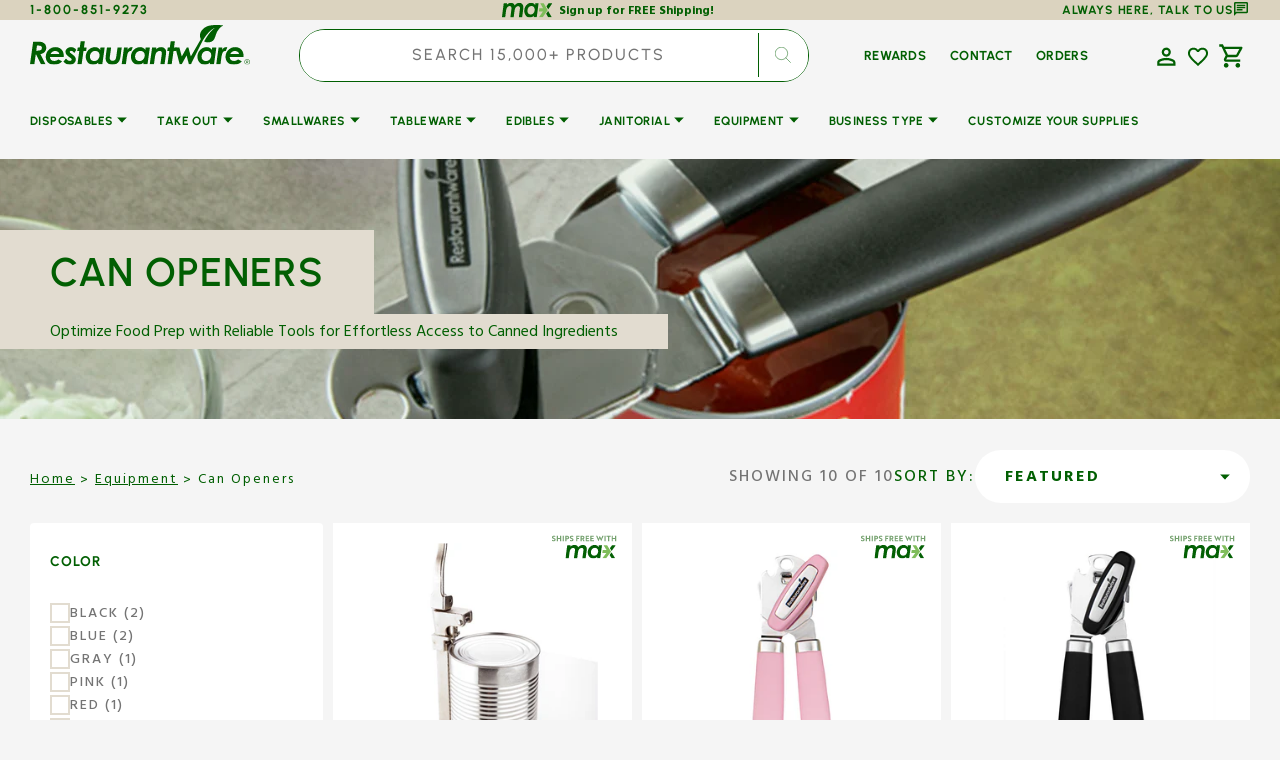

--- FILE ---
content_type: text/css
request_url: https://www.restaurantware.com/cdn/shop/t/62/assets/section-main-product.css?v=143385470811301836831768295428
body_size: 11129
content:
.shopify-section:first-child.product-section{margin-top:calc(-1 * var(--header-height));padding-top:var(--header-height)}.no-js [data-block-handle=reviews]{display:none}.product .custom-liquid{margin-bottom:1.5rem}.product .breadcrumb{margin-bottom:2.4rem;margin-top:1.6rem}@media (min-width: 1200px){.product .breadcrumb{margin-top:0}}.product__outer{width:100%;margin:0 auto;display:flex;flex-direction:column;justify-content:space-between}@media (min-width: 750px){.product__outer,.product-extra-info-wrapper{flex-direction:row;gap:4rem}}@media (min-width: 1200px){.product__outer,.product-extra-info-wrapper{gap:3rem;justify-content:center}}@media (min-width: 750px){.product__outer--desktop-order .product__main{order:1}}.product__media-wrapper{display:none}@media (min-width: 750px){.product__media-wrapper{display:block}}.product__media-wrapper--mobile{display:block;margin-bottom:1rem}@media (min-width: 750px){.product__media-wrapper--mobile{display:none}}.product__main,.product-spec-info{width:100%}@media (max-width: 750px){.product__main,.product-spec-info{order:1}.product-extra-info-wrapper.container{flex-wrap:wrap}}@media (min-width: 750px){.product__main,.product-spec-info{width:48%}}@media (min-width: 1200px){.product__main,.product-spec-info{width:calc(60.6% - 2.8rem)}.product__main--one-image{width:calc(50% - 2.8rem)}.product__main.horizontal-thumbnails{width:calc(48% - 2.8rem)}}.product__info-wrapper,.product-collection-info{width:100%;margin-top:2.5rem}@media (min-width: 750px){.product__info-wrapper,.product-collection-info{width:48%}}@media (min-width: 1200px){.product__info-wrapper,.product-collection-info{width:calc(39.4% + -0rem)}.product__info-wrapper{padding-right:2rem}}.product .deferred-media__poster-button svg{float:left}.product .deferred-media__poster img{display:block;width:100%;height:100%;object-fit:cover}.product__info-container{height:100%}.product__info-container .product-form{margin:0}.product__info-container .share-button{margin-top:1rem}.product__info-container>.floated-form:last-child{position:sticky;top:10rem}@media (min-width: 750px){.product__media-container .slider-buttons{display:none}}.product__title__wrapper{display:flex;flex-wrap:wrap;align-items:flex-end;gap:1.2rem;margin-bottom:.8rem}.product__title{letter-spacing:-.02em;word-break:break-word;margin-bottom:0;margin-top:0}.product [data-block-handle=star_rating]{margin-bottom:.8rem}.product__text{display:inline-block;font-weight:var(--font-button-weight);color:rgb(var(--color-foreground-secondary));margin-bottom:.8rem}.product__text+[data-block-handle=star_rating]{display:inline-block;position:relative;top:.2rem}.product__text-type,.product__text-vendor{padding-right:1.6rem;position:relative}.product__text-type{margin-top:0;margin-bottom:0;font-size:1rem;letter-spacing:.04em;font-family:var(--font-subtitle-family);font-weight:var(--font-subtitle-weight);text-transform:var(--font-subtitle-text-transform)}.product__text-type a{text-decoration:none;color:inherit;transition:opacity var(--duration-default)}.product__text-type a:hover{opacity:.7}.product__text-vendor{font-size:1.3rem;font-weight:500}.product__text-vendor a{color:rgb(var(--color-foreground-secondary));text-decoration-color:inherit;transition:var(--duration-default)}.product__text-vendor a:hover{color:rgb(var(--color-accent))}.product__text-vendor:after{right:.6rem}.product__text-vendor span{text-decoration-color:inherit}.product__description{font-size:1.4rem;color:rgb(var(--color-foreground-secondary));margin-bottom:2rem;position:relative}.product__description br{display:none}.product__description a{background-color:rgb(var(--color-background));color:rgb(var(--color-foreground-secondary));text-decoration-color:inherit;transition:var(--duration-default)}.product__description a:hover{color:rgb(var(--color-accent))}.product__description a.product__description-less{padding:0;right:unset;left:0}.product__sku{margin-right:1rem;font-size:1.6rem;color:rgb(var(--color-foreground));font-weight:var(--font-heading-card-weight)}.product .product-more{font-size:1.3rem;font-weight:500;text-decoration:none;color:rgb(var(--color-button))}.product .product-more--offset{margin-left:1.5rem}.product__media-list{flex-grow:1;border-radius:.4rem;overflow:hidden}.product__media-list .product__media,.product__media-list .deferred-media{height:0;padding-top:100%}.product__media-list .product__media img,.product__media-list .deferred-media img{position:absolute;top:0;right:0;bottom:0;left:0}.product__media-list--auto-enabled .product__media,.product__media-list--auto-enabled .deferred-media{height:auto;padding-top:0}.product__media-list--auto-enabled .product__media img,.product__media-list--auto-enabled .deferred-media img{position:unset;inset:unset}.product__media-list-wrapper{display:flex;flex-direction:column;align-items:flex-start;gap:1rem}@media (min-width: 1200px){.product__media-list-wrapper{flex-direction:row;align-items:center;gap:5.6rem}}.product__media{height:0;padding-top:100%;background-color:rgb(var(--color-base-background-2));position:relative}.product__media img{display:block;width:100%!important;height:100%;object-fit:cover;object-position:center;position:absolute;top:0;right:0;bottom:0;left:0}.product__media-sublist-outer{width:100%;position:relative;order:1}@media (min-width: 1200px){.product__media-sublist-outer{order:0;padding:6.6rem 0;max-width:13.8rem}.product__media-sublist-four{max-width:25rem}.quick-add-modal__content-info .product__media-list-wrapper{align-items:flex-start;padding-top:3rem}.quick-add-modal__content-info .product__media-sublist-four{max-width:25.5rem}.quick-add-modal__content-info .product__media-sublist-outer{padding:4rem 0}}.product__media-sublist{display:flex;width:100%}@media (min-width: 1200px){.product__media-sublist{height:60rem}.product__media-sublist.js-media-four{height:52rem}}.product__media-sublist.no-js-flex{flex-direction:row;flex-wrap:wrap;gap:1rem;max-width:100%;width:100%;height:auto;padding-left:0;margin:0;margin-top:1.6rem}@media (min-width: 1200px){.product__media-sublist.no-js-flex.product__media-sublist--height-3{height:60.5rem}}.product__media-sublist.no-js-flex.product__media-sublist--height-3 .swiper-wrapper{transform:translateZ(0)!important}@media (min-width: 1200px){.product__media-sublist.no-js-flex.product__media-sublist--height-3 .swiper-wrapper{height:60.5rem}}@media (min-width: 1200px){.product__media-sublist.no-js-flex.product__media-sublist--height-3 .product__media-subitem{height:0!important;padding-top:100%}}@media (min-width: 1200px){.product__media-sublist.no-js-flex.product__media-sublist--height-3 .product__media-subitem .product__media{height:0;position:absolute;top:0;right:0;bottom:0;left:0}}@media (min-width: 1200px){.product__media-sublist.no-js-flex.product__media-sublist--height{height:29.5rem}}.product__media-sublist.no-js-flex.product__media-sublist--height .swiper-wrapper{transform:translateZ(0)!important}@media (min-width: 1200px){.product__media-sublist.no-js-flex.product__media-sublist--height .swiper-wrapper{height:29.5rem}}@media (min-width: 1200px){.product__media-sublist.no-js-flex.product__media-sublist--height .product__media-subitem{height:0!important;padding-top:100%}}@media (min-width: 1200px){.product__media-sublist.no-js-flex.product__media-sublist--height .product__media-subitem .product__media{height:0;position:absolute;top:0;right:0;bottom:0;left:0}}.product__media-sublist.no-js-flex .product__media-subitem{width:100%;padding-left:0;height:auto;cursor:default}@media (min-width: 576px){.product__media-sublist.no-js-flex .product__media-subitem{width:calc(50% - .6666666667rem)}}@media (min-width: 750px){.product__media-sublist.no-js-flex .product__media-subitem{width:100%}}@media (min-width: 990px){.product__media-sublist.no-js-flex .product__media-subitem{width:calc(50% - .5rem)}}@media (min-width: 1200px){.product__media-sublist.no-js-flex .product__media-subitem{width:calc(33.3333% - .6666666667rem)}}.product__media-sublist.no-js-flex .product__media-subitem:hover{border:none;outline:none}.product__media-sublist.no-js-flex .product__media-subitem:hover .product__media img{outline-color:transparent}@media (min-width: 1200px){.product__media-sublist--height-3{height:44.5rem}}.product__media-sublist--height-3 .swiper-wrapper{transform:translateZ(0)!important}@media (min-width: 1200px){.product__media-sublist--height-3 .swiper-wrapper{height:44.5rem}}@media (min-width: 1200px){.product__media-sublist--height-3 .product__media-subitem{height:0!important;padding-top:100%}}@media (min-width: 1200px){.product__media-sublist--height-3 .product__media-subitem .product__media{height:0;position:absolute;top:0;right:0;bottom:0;left:0}}@media (min-width: 1200px){.product__media-sublist--height{height:29.5rem}}.product__media-sublist--height .swiper-wrapper{transform:translateZ(0)!important}@media (min-width: 1200px){.product__media-sublist--height .swiper-wrapper{height:29.5rem}}@media (min-width: 1200px){.product__media-sublist--height .product__media-subitem{height:0!important;padding-top:100%}}@media (min-width: 1200px){.product__media-sublist--height .product__media-subitem .product__media{height:0;position:absolute;top:0;right:0;bottom:0;left:0}}.product__media-subitem{box-sizing:border-box;overflow:hidden;cursor:pointer;-webkit-user-select:none;user-select:none}.product__media-subitem:hover .product__media img,.product__media-subitem.swiper-slide-thumb-active .product__media img{border:.1rem solid var(--color-email-placeholder)}.product__media-subitem .product__media{position:relative;height:0;padding-top:100%;box-sizing:border-box}.product__media-subitem .product__media img{border:.1rem solid var(--color-backgrount-tertiary);outline-offset:-.27rem;border-radius:.4rem;transition:var(--duration-default)}.quick-add-modal__content-info .product__media-subitem .product__media{padding-top:100%}.product__button-prev,.product__button-next{display:none;position:absolute}.product__button-prev:not(.swiper-button-disabled):hover,.product__button-next:not(.swiper-button-disabled):hover{transform:scale(1.13)}.product__button-prev:not(.swiper-button-disabled):hover svg,.product__button-next:not(.swiper-button-disabled):hover svg{transform:scale(1.13)!important}@media (min-width: 1200px){.product__button-prev,.product__button-next{display:block;left:50%;transform:translate(-50%)}.product__button-prev:not(.swiper-button-disabled):hover,.product__button-next:not(.swiper-button-disabled):hover{transform:translate(-50%) scale(1.13)}.product__button-prev:not(.swiper-button-disabled):hover svg,.product__button-next:not(.swiper-button-disabled):hover svg{transform:rotate(90deg) scale(1.13)!important}}@media (min-width: 1200px){.product__button-prev svg,.product__button-next svg{transform:rotate(90deg);margin-left:-1.3rem}.product__button-next svg{margin-top:-2.4rem}.product__button-prev svg{margin-top:.4rem}.quick-add-modal__content-info .product__button-prev svg{margin-top:-4rem;margin-left:-1.3rem}.quick-add-modal__content-info .product__button-next svg{margin-top:0rem;margin-left:-1.3rem}}.product__button-prev{top:unset;bottom:0;left:calc(50% - 5rem)}@media (min-width: 1200px){.product__button-prev{top:0;left:50%;transform:translate(-50%)}}.product__button-next{top:unset;bottom:0;right:calc(50% - 5rem)}@media (min-width: 1200px){.product__button-next{right:unset}}.product noscript .product__media img{max-width:100%;height:auto}.product__tags{margin-top:0;margin-bottom:1.6rem}@media screen and (min-height: 850px){.product__tags{margin-bottom:2.2rem}}.product .installment-wrapper{padding-bottom:.8rem}@media (min-width: 990px){.product .installment-wrapper{padding-bottom:.9rem}}.product .price-wrapper{margin-top:0;margin-bottom:1.2rem}.product .price__regular,.product .price-item--sale{font-size:3.2rem}.product__pickup-availabilities{margin-top:0;margin-bottom:1rem}.product__full-details{font-size:1.3rem;line-height:2rem;color:#fff;transition:var(--duration-default);text-decoration-color:inherit}.product .share-buttons{margin-bottom:3rem}@media (min-width: 1440px){.product--no-media .shopify-payment-button__button.shopify-payment-button__button--unbranded{background-position:18rem center}}@media (min-width: 990px){.product--no-media .product__info-container{padding-left:0;padding-top:0}}@media (min-width: 1200px){.product--no-media .product__info-container{padding-right:0}}.product-tags{display:flex;gap:.8rem;flex-wrap:wrap;list-style:none;padding:0}.product-tags__tag{display:flex;align-items:center;font-size:1.2rem;color:rgba(var(--color-foreground),1);background-color:rgba(var(--color-base-background-2));padding:0 1.1rem}.product-tags__tag .icon{width:.847rem;margin-left:.8rem;color:rgb(var(--color-foreground-title))}.product-parameters{margin-top:0;margin-bottom:0rem;pointer-events:all}.product-parameters .product-form__controls-group{min-height:30px}.product-parameters .product-form__controls-group label.color-swatch{margin:0}.product-parameters .select{width:100%;position:relative}.product-parameters .select:hover .select__select{border-color:rgb(var(--color-accent))}.product-parameters .select svg{width:2rem;height:2rem;position:absolute;top:50%;transform:translateY(-50%);right:.8rem;color:rgb(var(--color-accent));transition:var(--duration-default)}.product-parameters .select__select{width:100%;height:60px;padding:0 3rem 0 2rem;font-size:1.4rem;font-weight:var(--font-button-weight);color:rgb(var(--color-foreground-title));border:.2rem solid rgb(var(--color-border));background-color:rgb(var(--color-background));border-radius:.4rem;-webkit-appearance:none;appearance:none;cursor:pointer;transition:var(--duration-default)}.product-parameters .select__select option:not(:disabled){font-weight:var(--font-button-weight)}.product-parameters .select__select:focus,.product-parameters .select__select:focus-visible{outline:none;border-color:rgb(var(--color-accent))}.slick-slider .slick-track,.slick-slider .slick-list{width:100%}.shopify-payment-button__more-options[disabled]{cursor:default}.shopify-payment-button__button{font-family:var(--font-button-family);font-weight:var(--font-button-weight);font-style:var(--font-button-style);color:rgb(var(--color-button-text));background-color:rgb(var(--color-base-button-background));border:1px solid rgb(var(--color-base-button-background));border-radius:var(--border-radius-button);height:6rem;overflow:hidden;cursor:unset;font-size:1.3rem;text-align:left;text-transform:capitalize;background-repeat:no-repeat;background-position:calc(50% + 70px) center;position:relative;transition:var(--duration-default)}.shopify-payment-button__button:hover:not([disabled]){opacity:.9;background-color:rgba(var(--color-button));cursor:pointer}.shopify-payment-button__button:focus{opacity:.9;background-color:rgba(var(--color-button))}.shopify-payment-button__button:focus-visible{opacity:.9;background-color:rgba(var(--color-button))}.shopify-payment-button__button:focus:not(:focus-visible){outline:0}.shopify-payment-button__button__more-options{font-size:1.2rem;line-height:1.5;letter-spacing:.05rem;text-decoration:underline;text-underline-offset:.3rem}.shopify-payment-button__button.shopify-payment-button__button--branded{padding:0;border:none}.shopify-payment-button__button.shopify-payment-button__button--branded .shopify-cleanslate>div{justify-content:center!important;gap:.8rem;margin:0;font-size:1.5rem!important}.shopify-payment-button__button.shopify-payment-button__button--branded .shopify-cleanslate>div span{font-size:1.3rem;font-weight:var(--font-button-weight)}.shopify-payment-button__button.shopify-payment-button__button--unbranded{background-color:rgba(var(--color-button));box-shadow:none;border:none;font-size:1.3rem;line-height:1.2;transition:var(--duration-default);text-align:center}.product-form{display:block}.product-form__error-message-wrapper:not([hidden]){display:inline-block;font-size:1.3rem;padding:1rem 1.5rem .5rem;background:#fae5e5e5;color:red;margin-bottom:1rem;margin-bottom:1.5rem}.product-form__error-message-wrapper:not([hidden]) .product-form__error-message{display:inline}.product-form__error-message-wrapper svg{flex-shrink:0;width:1.2rem;height:1.2rem;margin-right:.7rem;margin-top:.2rem}.product-form__controls{border:0;margin:0 0 1.6rem;padding:0}.product-form__controls-group{display:flex;flex-wrap:wrap;align-items:center;gap:.8rem}.product-form__controls-group input{clip:rect(0,0,0,0);overflow:hidden;position:absolute;height:1px;width:1px}.product-form__controls-group input+label:hover{border-color:rgb(var(--color-button));color:rgb(var(--color-button))}.product-form__controls-group input.disabled+label{opacity:.5;pointer-events:none}.product-form__controls-group input.disabled+label:before{content:"";display:block;position:absolute;top:0;left:0;width:100%;height:100%;background-color:rgb(var(--color-border));clip-path:polygon(96% 0,100% 0,4% 100%,0% 100%)}.product-form__controls-group input:checked:not(.disabled)+label{border-color:rgb(var(--color-button));color:rgb(var(--color-button))}.product-form__controls-group input:checked:not(.disabled)+label:before{background-color:rgb(var(--color-button))}.product-form__controls-group input:checked:not(.disabled):focus-visible+label{outline:-webkit-focus-ring-color auto 1px}.product-form__controls-group label{display:inline-flex;align-items:center;justify-content:center;height:50px;padding:0 2rem;font-size:1.4rem;font-weight:500;color:rgb(var(--color-foreground-title));border:.2rem solid rgb(var(--color-border));border-radius:.4rem;cursor:pointer;position:relative;transition:var(--duration-default)}@media (min-width: 750px){.product-form__controls-group label{font-size:1.6rem}}.product-form__group-name{display:flex;align-items:center;gap:.4rem;width:100%;padding:0;font-size:1.3rem;font-weight:500;color:rgb(var(--color-foreground-title));margin-bottom:.4rem}.product-form__group-name--offset{margin-bottom:.4rem}.product-form__group-name-color{font-weight:400}.product-form__buttons{display:flex;flex-direction:column;gap:.8rem;margin-bottom:1.2rem}.quick-add-modal__content-wrapper .product-form__submit:hover{background-color:rgb(var(--color-button-hover))}.product-form__buttons-row{display:flex;align-items:center;flex-direction:row;gap:2rem}@media (min-width: 576px){.product-form__buttons-row{flex-direction:row}}.product-form__quantity{width:100%}@media (min-width: 750px){.product-form__quantity{width:auto}}.product-form__quantity+div{min-width:auto!important;width:100%;max-width:100%}.product-form__quantity .quantity{width:100%}@media (min-width: 750px){.product-form__quantity .quantity{width:14.3rem}}.product-form__checkout{position:relative}.product-form__submit{width:100%;flex-grow:1;height:5.5rem;padding:1rem 1.5rem;border:.2rem solid rgb(var(--color-border));background-color:rgb(var(--color-foreground));color:rgb(var(--color-button-text));position:relative;transition:var(--duration-default)}@media (min-width: 750px){.product-form__submit{width:auto}}.product-form__submit[disabled]{opacity:1;background-color:rgb(var(--color-button),.2);color:rgb(var(--color-button-secondary-text));border-color:transparent}.product-form__submit svg{position:absolute;top:calc(50% - 1.5rem);left:calc(50% - 1.5rem);width:4rem;height:4rem}.product-form__submit+.shopify-payment-button{display:none}.note{padding:2.5rem 1.5rem;border:.2rem solid rgb(var(--color-button));color:rgb(var(--color-foreground-title));border-radius:var(--border-radius-button);margin-bottom:3.2rem}@media (min-width: 750px){.note{padding:2.5rem 2rem}}@media (min-width: 1200px){.note{padding:1.8rem 3.6rem}}.note__wrapper{display:flex;align-items:center;justify-content:space-between;gap:3rem}.note__title{font-family:var(--font-heading-family);font-style:var(--font-heading-style);font-weight:var(--font-heading-weight);font-size:1.3rem}.note__text{font-size:1.4rem;line-height:2rem;color:rgb(var(--color-foreground-secondary))}@media (min-width: 750px){.note__text{font-size:1.6rem}}.note svg{min-width:14px;max-width:14px;height:14px;color:rgb(var(--color-button))}.promo-banner{padding:2.5rem 1.5rem}@media (min-width: 750px){.promo-banner{padding:2.5rem 1rem}}@media (min-width: 990px){.promo-banner{padding:2.5rem 2rem}}@media (min-width: 1200px){.promo-banner{padding:3.2rem 3rem 2rem 4rem}}.promo-banner__wrapper{display:flex;align-items:flex-start;flex-wrap:wrap;gap:1.5rem 3rem}.promo-banner__logo{height:auto}.promo-banner__logo img,.promo-banner__logo svg{width:100%;height:100%;object-fit:contain;fill:#fff}.promo-banner__logo svg{border:1px solid rgb(255,255,255);border-radius:var(--border-radius-button)}.promo-banner__text{font-size:1.6rem;font-family:var(--font-heading-family);font-style:var(--font-heading-style);font-weight:var(--font-heading-weight)}.promo-banner__text.get_code_text{gap:3rem}.get_code_button_wrapper button{min-height:3.5rem}@media screen and (min-width: 1200px) and (max-width: 1329px){.promo-banner__text.get_code_text{gap:1rem}}@media screen and (min-width: 750px) and (max-width: 990px){.promo-banner__text.get_code_text{gap:1rem}}@media screen and (max-width: 475px){.promo-banner__text.get_code_text{gap:1rem}}@media (min-width: 750px){.promo-banner__text{font-size:2rem}}@media (min-width: 990px){.promo-banner__text{font-size:2rem}.promo-banner__text p{letter-spacing:.5px}.promo-banner__text.logo{font-size:1.2rem;text-transform:uppercase;margin-bottom:4rem}}.pop-dimensions.product-view.card__description{color:#747474;font-size:1.6rem;letter-spacing:.2rem;font-weight:500}.promo-banner__text p{margin:0}.promo-banner__text button p{color:rgb(var(--color-button-text))}.promo-banner__text a{text-decoration:underline;transition:var(--duration-default)}.promo-banner__text a:hover{opacity:.7}.promo-banner--expanded{padding:.5rem 4.5rem;max-width:50rem}.promo-banner--expanded .promo-banner__wrapper{align-items:center;gap:.5rem;cursor:pointer}.promo-banner--expanded .promo-banner__title{font-size:2rem;font-family:var(--font-heading-family);font-style:var(--font-heading-style);font-weight:var(--font-heading-weight);line-height:2.9rem;letter-spacing:-.02em;color:#ffd875}.promo-banner--expanded .promo-banner__text{font-weight:500}.promo-banner--expanded .promo-banner__text a{font-size:1.3rem;color:#fff}.related-product{display:block;margin-bottom:3.2rem}.related-product__name{font-size:1rem;line-height:1.5rem;letter-spacing:.04em;text-transform:uppercase;color:rgb(var(--color-foreground-secondary))}.related-product__item{display:flex;flex-direction:column;align-items:flex-start;gap:2.4rem;padding:2.4rem 2rem;background-color:rgb(var(--color-background-card));border-radius:var(--border-radius-button);position:relative}@media (min-width: 990px){.related-product__item{flex-direction:row}}.related-product__image{min-width:13rem;max-width:13rem;height:13rem;border-radius:var(--border-radius-button);overflow:hidden}.related-product__image img{width:100%;height:100%;object-fit:cover}.related-product__title{font-size:2rem;margin:0}.related-product__link,.related-product__link--empty{display:block;max-width:100%;position:absolute;top:0;left:0;height:100%;width:100%}.related-product .product__description{font-size:1.4rem;line-height:2.1rem;font-weight:500;color:rgb(var(--color-foreground));margin-top:.8rem;margin-bottom:.4rem}@media (min-width: 750px){.related-product .product__description{font-size:1.6rem}}.related-product .product__description img,.related-product .product__description h1,.related-product .product__description h2,.related-product .product__description h3,.related-product .product__description h4,.related-product .product__description h5,.related-product .product__description h6,.related-product .product__description blockquote{display:none}.related-product .product__description .product-more{display:inline-block;background-color:rgb(var(--color-background-card));position:relative;z-index:10}.related-product .price__regular,.related-product .price-item--sale{font-size:2rem}.related-product .price--on-sale .price-item--regular{font-size:1.3rem}.related-product__term{display:inline-flex;align-items:center;gap:.9rem;padding:1.5rem;border-radius:.2rem;background-color:rgba(var(--color-button),.07);font-size:1.3rem;font-family:var(--font-heading-family);font-style:var(--font-heading-style);font-weight:var(--font-heading-weight);color:rgb(var(--color-button));margin-top:2.4rem}.related-product__term svg{min-width:1.8rem;max-width:1.8rem;height:1.3rem;color:rgb(var(--color-button))}.floated-form{display:none;padding:3.6rem 2rem 1.5rem;background-color:rgb(var(--color-background-card));border-radius:var(--border-radius-button);margin-bottom:3.2rem}@media (min-width: 750px){.floated-form{display:block}}@media (min-width: 1200px){.floated-form{padding:3.6rem 3.6rem 1.5rem}}.floated-form .price__regular,.floated-form .price-item--sale{font-size:2rem}.floated-form .price--on-sale .price-item--regular{font-size:1.3rem}.advantage{padding:1.6rem 0rem 1.2rem}.advantage:last-child .advantage__wrapper{margin-bottom:1.6rem}.promo-banner.promo-banner__brand-logo{border:.2rem solid rgb(var(--color-border))}.advantage{border-top:.2rem solid rgb(var(--color-border))}.advantage__wrapper{display:flex;gap:1.6rem}.advantage__icon{min-width:4rem;max-width:4rem;height:4rem}.advantage__icon img,.advantage__icon svg{width:100%;height:100%;object-fit:cover}.advantage__icon img:first-child,.advantage__icon svg:first-child{display:block}.advantage__icon svg{fill:rgb(var(--color-foreground-title))}.advantage__title{display:flex;align-items:center;gap:.5rem;font-size:1.6rem;line-height:2rem;font-family:var(--font-heading-family);font-style:var(--font-heading-style);font-weight:var(--font-heading-weight);color:rgb(var(--color-foreground-title))}.advantage__title svg{color:rgb(var(--color-foreground-secondary))}.advantage__title--colored{color:rgb(var(--color-button))}.advantage__title--error{color:rgb(var(--color-error))}.advantage__text{font-size:1.4rem;line-height:2.1rem;color:rgb(var(--color-foreground-secondary));margin-top:.4rem}@media (min-width: 750px){.advantage__text{font-size:1.6rem}}.advantage__popup-label{display:flex;align-items:center;justify-content:center;width:20px;height:20px;padding:0;border:0;background-color:transparent;cursor:pointer;transition:var(--duration-default)}.advantage__popup-label:hover{opacity:.5}.product-popup-modal{width:100%;height:100%;background-color:#00000080;-webkit-backdrop-filter:blur(.2rem);backdrop-filter:blur(.2rem);box-sizing:border-box;opacity:0;position:fixed;visibility:hidden;z-index:-1;margin:0 auto;top:0;left:0;overflow:auto}.product-popup-modal[open]{opacity:1;visibility:visible;z-index:103}.product-popup-modal__toggle{position:absolute;top:-4.4rem;right:0}@media (min-width: 1200px){.product-popup-modal__toggle{top:.2rem;right:-4rem}}.product-popup-modal__toggle:hover svg{transform:rotate(180deg)}.product-popup-modal__toggle svg{color:#fff;transition:var(--duration-default)}.product-popup-modal__content{width:calc(100% - 3.2rem);max-width:80rem;height:max-content;max-height:80%;position:absolute;top:50%;left:50%;transform:translate(-50%,-50%);padding:0 1.6rem 2.4rem 3.2rem;background-color:rgb(var(--color-background));box-shadow:0 4rem 6rem #0000000d;border-radius:.4rem}.product-popup-modal__title p{margin-top:0}.product-popup-modal__text{margin-top:3rem}.product-popup-modal__text p{font-size:1.4rem;color:rgba(var(--color-foreground),.6);margin:0}.product-popup-modal__text p+p{margin-top:2.6rem}.product-popup-modal table{margin:.8rem 0}@media screen and (max-width: 990px){.product-popup-modal table{display:block;max-width:fit-content;overflow-x:auto;white-space:nowrap}}.about{overflow:hidden;padding-top:0rem;margin-bottom:0rem}@media (min-width: 750px){.about{padding-top:0rem;margin-bottom:0rem}}.about__title{margin:0 0 1.4rem}.about__accordion-toggle{display:flex;align-items:center;margin:0;padding:0;position:relative;font-size:1.6rem;font-family:var(--font-heading-family);font-style:var(--font-heading-style);font-weight:var(--font-heading-weight);letter-spacing:.04em;text-transform:uppercase;color:rgb(var(--color-foreground))}.about__accordion-toggle:hover .about__accordion-toggle-icon svg{color:rgb(var(--color-button))}.about__accordion-toggle.active .about__accordion-toggle-icon svg:first-child{display:none}.about__accordion-toggle.active .about__accordion-toggle-icon svg:last-child{display:block}.about__accordion-toggle span{transition:var(--duration-default)}.about__accordion-toggle-icon{display:flex;align-items:center;justify-content:center;width:2rem;height:2rem}.about__accordion-toggle-icon svg{transition:var(--duration-default)}.about__accordion-toggle-icon svg:last-child{display:none}.about__accordion-description{display:none;font-size:1.4rem;color:rgb(var(--color-foreground-ternary));padding-bottom:1.8rem;margin-top:1.5rem}@media (min-width: 750px){.about__accordion-description{font-size:1.6rem}}.about__accordion-description h2,.about__accordion-description h3,.about__accordion-description h4,.about__accordion-description h5,.about__accordion-description h6{margin:0 0 1.7rem}.about__accordion-description h4{margin-bottom:.7rem}.about__accordion-description p{margin:0;line-height:150%}.about__accordion-description p+p{margin-top:.8rem}.about__accordion-description a{color:rgb(var(--color-button));text-decoration-color:rgb(var(--color-button));transition:var(--duration-default)}.about__accordion-description a:hover{opacity:.5}.about__accordion-description img{max-width:100%;height:auto;margin:1.7rem 0 2rem;border-radius:.5rem}.about__accordion-description ol,.about__accordion-description ul{margin:1rem 0}.about__accordion-description ol li+li,.about__accordion-description ul li+li{margin-top:.8rem}.about__row{display:flex;gap:.8rem}.about__row:not(:last-child){border-bottom:.1rem solid rgb(var(--color-border));margin-bottom:1.6rem;padding-bottom:1.6rem}.about__row span{font-size:1.4rem;line-height:2.1rem;color:rgb(var(--color-foreground-title));word-break:break-word}@media (min-width: 750px){.about__row span{font-size:1.6rem}}.about__row span:first-child{min-width:8rem;max-width:8rem;font-family:var(--font-heading-family);font-style:var(--font-heading-style);font-weight:var(--font-heading-weight)}@media (min-width: 750px){.about__row span:first-child{min-width:14rem;max-width:14rem}}.about__row span:last-child{order:1}.related-slider{display:block}.related-slider__outer{margin-bottom:2rem}@media (min-width: 750px){.related-slider__outer{margin-bottom:6.4rem}}.related-slider .price dd:not(:last-child){margin:0 .8rem 0 0}.related-slider .price__regular,.related-slider .price-item--sale{font-size:1.6rem}.related-slider .price--on-sale .price-item--regular{font-size:1.3rem}.related-slider .card-wrapper{display:flex;flex-direction:column}.related-slider__top{display:flex;flex-wrap:wrap;align-items:flex-start;justify-content:space-between;gap:2rem}.related-slider__title h3{margin:0}.related-slider__title p{margin:.4rem 0 0;color:rgb(var(--color-foreground-secondary))}.related-slider__nav{display:flex;align-items:center;gap:1.2rem}.related-slider__button-next:not(.swiper-button-disabled):hover svg{transform:rotate(180deg) scale(1.05)!important}.related-slider__button-next svg{transform:rotate(180deg)}.related-slider__list{margin-top:2.4rem}.related-slider__list:not(.swiper-initialized) .related-slider__product.swiper-slide{margin-right:1rem;width:calc((100% - 1rem)/2)}@media (min-width: 1200px){.related-slider__list:not(.swiper-initialized) .related-slider__product.swiper-slide{width:calc((100% - 2rem) / 3)}}.related-slider__product{height:auto}.recipient-form{display:block;width:100%;margin-bottom:2rem}.recipient-form input[type=date]{padding:1.5rem 2rem}.recipient-form input[type=checkbox]{display:none}.recipient-form input[type=checkbox]:checked+label:before{background:rgb(var(--color-accent)) url("data:image/svg+xml;charset=UTF-8,%3csvg width='12' height='9' viewBox='0 0 12 9' fill='none' xmlns='http://www.w3.org/2000/svg'%3e%3cpath d='M4.66649 6.61451L10.7945 0.48584L11.7378 1.42851L4.66649 8.49984L0.423828 4.25717L1.36649 3.31451L4.66649 6.61451Z' fill='white'/%3e%3c/svg%3e ") no-repeat center center;border-color:rgb(var(--color-accent))}.recipient-form input[type=checkbox]:checked+label span{color:rgb(var(--color-accent))}.recipient-form input[type=checkbox]:checked~.recipient-fields{display:block;animation:animateMenuOpen var(--duration-default) ease}.recipient-form input[type=checkbox]:not(:checked,:disabled)~.recipient-fields{display:none}.recipient-form input[type=checkbox]+label{display:inline-flex;align-items:center;font-size:1.5rem;color:rgb(var(--color-foreground));cursor:pointer}.recipient-form input[type=checkbox]+label:before{content:"";display:flex;align-items:center;justify-content:center;width:2.4rem;height:2.4rem;margin:0 1.1rem 0 0;border:.1rem solid rgba(var(--color-border-input));border-radius:.2rem;background-color:rgb(var(--color-background));-webkit-appearance:none;appearance:none}.recipient-form input[type=checkbox]+label span{font-size:1.5rem;font-weight:500;transition:var(--duration-default)}.recipient-form input[type=checkbox]+label:hover span{color:rgb(var(--color-accent))}.recipient-form input[type=checkbox]+label svg{display:none}.recipient-form .recipient-email-label{display:none}.recipient-form .recipient-form-field-label{font-size:1.3rem;margin:.4rem 0 0;text-transform:initial}.recipient-form .recipient-form-field-label--space-between{display:flex;justify-content:space-between}.recipient-form .recipient-fields__field:not(:last-child){margin:0 0 1.6rem}.recipient-form .recipient-fields hr{margin:1.6rem auto}.recipient-form .form__label{margin-bottom:0}.recipient-form .form__message{font-size:1.2rem;line-height:1;color:rgb(var(--color-error));margin:.4rem 0 0}.no-js .recipient-checkbox{display:none!important}.no-js .recipient-email-label.optional{display:inline}.js .recipient-fields{display:none}.js .recipient-email-label.required{display:inline}.shopify-payment-button__more-options{display:none}.product__media-list{display:flex;flex-wrap:wrap;width:100%;overflow:hidden}.product__media-item{width:100%;height:auto;border-radius:.4rem;overflow:hidden;-webkit-user-select:none;user-select:none}@media screen and (min-width: 750px){.product__media-item{width:50%}}@media screen and (min-width: 750px){.product__media-item:first-child{width:100%}}.product__media-item--contain .product__media{height:auto}@media (min-width: 990px){.product__media-item--contain .product__media{height:auto}}.product__media-item--contain .product__media img{object-fit:contain}.product__media-item--contain modal-opener{height:auto}.product__media-item--contain .deferred-media__poster img{object-fit:contain}@media screen and (min-width: 750px) and (max-width: 989px){.product__media-list .product__media-item:first-child{padding-left:0}.product__media-list .product__media-item{width:100%}}.product__media-icon .icon{width:1.4rem;height:1.4rem;color:rgb(var(--color-button))}.product__media-icon{background-color:rgb(var(--color-background));border-radius:50%;border:.1rem solid rgba(var(--color-foreground),.1);color:rgb(var(--color-foreground));display:flex;align-items:center;justify-content:center;height:4rem;width:4rem;position:absolute;right:2rem;top:2rem;z-index:1;transition:color var(--duration-short) ease,opacity var(--duration-short) ease}@media (min-width: 990px){.product__media-icon{height:5rem;width:5rem}}.product__media-video .product__media-icon{opacity:1}.product__modal-opener{height:100%}.product__modal-opener--image .product__media-toggle:hover{cursor:zoom-in}.product__modal-opener:hover .product__media-icon{border:.1rem solid rgba(var(--color-foreground),.1)}@media screen and (min-width: 750px){.grid__item.product__media-item--full{width:100%}}@media screen and (min-width: 990px){.product__media-icon{opacity:0}.product__modal-opener:hover .product__media-icon,.product__modal-opener:focus .product__media-icon{opacity:1}}.product__media-item>*:not(.product__xr-button){display:block;position:relative}.product__media-toggle{background-color:transparent;border:none;cursor:pointer;display:block;margin:0;padding:0;position:absolute;top:0;left:0;z-index:2;height:100%;width:100%}.product-media-modal{background-color:rgb(var(--color-background));height:100%;position:fixed;top:0;left:0;width:100%;visibility:hidden;opacity:0;z-index:-1}.product-media-modal__toggle{position:absolute;top:1.6rem;right:2rem;z-index:5}@media screen and (min-width: 1200px){.product-media-modal__toggle{top:1.6rem;right:4rem}}.product-media-modal[open]{visibility:visible;opacity:1;z-index:101}.product-media-modal__dialog{display:flex;align-items:center;height:100vh}.product-media-modal__content{max-height:100vh;width:100%;overflow:auto}.product-media-modal__content>*:not(.active),.product__media-list .deferred-media{display:none}.product-media-modal__content{padding-bottom:2rem}.product-media-modal__content>*:not(.active){display:block}.product-media-modal__content>*:first-child{margin-top:2rem}.product__modal-opener:not(.product__modal-opener--image){display:none}.product__media-list .deferred-media{display:block}.product-media-modal__content>*{display:block;height:auto;margin:auto;max-height:100vh;width:auto}.product-media-modal__content .media{background:none}.product-media-modal__model,.product-media-modal__content .deferred-media{width:100%}.product-media-modal__content>*{max-width:96%}.product-media-modal__content>*+*{margin-top:2rem}@media screen and (min-width: 990px){.product-media-modal__content>*{max-width:98%}.product-media-modal__content>*+*{margin-top:1.5rem}.product-media-modal__content{padding-bottom:1.5rem}.product-media-modal__content>*:first-child{margin-top:1.5rem}.product-form__buttons-row .button{font-size:2.4rem}}.product-form__controls-group label.color-swatch{width:3rem;height:3rem;padding:1rem;margin-top:-.8rem;border-radius:50%;border:.2rem solid rgb(var(--color-border));box-sizing:border-box}.product-form__controls-group label.color-swatch:after{content:"";position:absolute;top:50%;left:50%;width:1rem;height:1rem;transform:translate(-50%,-50%);border-radius:inherit;background:var(--swatch-color);transition:border-color var(--duration-default)}.quick-add-modal .product-form__controls-group label.color-swatch{height:3rem}.product-form__controls-group input:checked:not(.disabled)+label.color-swatch,.product-form__controls-group input+label.color-swatch:hover{border-color:rgb(var(--color-button))}.product-form__controls-group input.disabled+label.color-swatch{opacity:1}.product-form__controls-group input.disabled+label.color-swatch:before{top:50%;height:.2rem;clip-path:unset;z-index:1;transform:translateY(-50%) rotate(-45deg)}.popup-container{display:none;position:fixed;top:10%;left:50%;transform:translate(-50%,-10%);box-shadow:0 0 10px #0003;z-index:100009;max-width:40rem;max-height:42rem}.product__show-specs{margin-top:1.5rem}.show-specs__table{border-collapse:collapse;width:100%}.show-specs__table td{border:.1rem solid var(--color-background-footer-2);text-align:left;padding:12px;font-size:16px}.show-specs__table th{text-align:center;font-size:20px;padding:2.5rem 5rem 1.5rem}.Sticky_AddToCart .pdp-sticky-atc{display:flex;align-items:center;justify-content:space-between}.Sticky_AddToCart .klaviyo-star-rating-widget,.Sticky_AddToCart .product-data{display:none}.show-specs__table tr:first-child td,.show-specs__table tr:last-child td{border:0}.show-specs__table tr:not(:first-child):not(:last-child) td:nth-child(odd){border-left:0;width:22%}.show-specs__table tr:not(:first-child):not(:last-child) td:nth-child(2n){border-right:0}.Sticky_AddToCart .pdp-sticky-atc .product__title__wrapper .product__title-container>.h2{max-width:90%}.pdp-sticky-atc .product__title__wrapper .product__title-container>.h2{font-size:2.4rem;margin-bottom:1.2rem;letter-spacing:2px;max-width:95%}@media screen and (max-width: 750px){.pdp-sticky-atc .product__title__wrapper .product__title-container>.h2{max-width:100%}}.quick-add-modal__content-info .pdp-sticky-atc .product__title__wrapper .product__title-container>.h2{max-width:100%}.quick-add-modal__content-info .product__info-wrapper{padding-right:0}.sticky-pd-image,.pdp-sticky-header_rw-logo,.template-product .quickview-brandImg{display:none}.product-form__input .quantity,.product-form__submit{border-radius:25px}.cart-button span.added{opacity:0;top:2.7rem}.cart-button span{position:absolute;z-index:3;left:50%;top:50%;transform:translate(-50%,-50%);text-transform:capitalize;width:100%;text-align:center}.cart-button span.add-to-cart{opacity:1}.cart-button.clicked .atc-cart{animation:cart 1.5s ease-in-out forwards}.cart-button.clicked span.add-to-cart{animation:txt1 1.5s ease-in-out forwards}.cart-button.clicked span.added{animation:txt2 1.5s ease-in-out forwards}@keyframes cart{0%{left:-10%}40%,60%{left:50%}to{left:110%}}@keyframes box{0%,40%{top:-20%}60%{top:40%;left:52%}to{top:40%;left:112%}}@keyframes txt1{0%{opacity:1}20%,to{opacity:0}}@keyframes txt2{0%,80%{opacity:0}to{opacity:1}}.cart-button{position:relative;padding:10px;width:16.8rem;border:0;outline:none;cursor:pointer;transition:.3s ease-in-out;overflow:hidden;border-radius:50px;min-height:4rem}.product-section .cart-button{max-width:55%}.card-bottom .button{font-size:1.6rem}.cart-button:active{transform:scale(.9)}.cart-button .atc-cart{position:absolute;z-index:2;top:50%;font-size:2em;left:-15%;transform:translate(-50%,-50%)}.button:disabled,.button[aria-disabled=true],.button.disabled,.customer button:disabled,.customer button[aria-disabled=true],.customer button.disabled{cursor:not-allowed;opacity:.5}@keyframes loading{0%{transform:rotate(0)}to{transform:rotate(360deg)}}.variant-labels{font-size:1.6rem}ul.custom-values{padding:0;margin:.5rem 0 1.7rem}.product-form__buttons.soldout_notify{display:none}ul.custom-values>li{display:inline-block;list-style-type:none}a.button.button--variants{background:#fff;border:1px solid #E2DCD0;margin:.2rem;letter-spacing:1.4px;font-weight:600;border-radius:0}.button--variants{display:inline-block;padding:5px}a.button.button--variants.hello{pointer-events:none;border:1px solid #b90909}.match-lids{padding:0}.swiper-reset{overflow:visible}a.button.button--variants.match-lids{min-width:0;min-height:0}.template-product .product-variant-values .button--variants.green-border{border:.1rem solid #7FBD5A;pointer-events:none}.product-variant-values{max-width:100%}@media screen and (max-width: 750px){.product-variant-values{max-width:100%}}.product_text_Container,.product__sku-details{display:flex;justify-content:space-between;align-items:center}.features-and-benefits ul{padding-inline-start:20px}.about__wrapper.no-js-hidden{background-color:var(--color-background-content);padding:1.2rem}.about__accordion-item{background-color:rgb(var(--color-background-1));padding:3.5rem}.promo-banner.promo-banner__brand-logo .promo-banner__wrapper{display:flex;flex-flow:column;align-items:center;text-align:center;gap:0}.Sticky_AddToCart .product__show-specs,.Sticky_AddToCart .promo-banner__brand-logo,.Sticky_AddToCart .product__chemical-info,.Sticky_AddToCart #AttentionPopupBanner,.Sticky_AddToCart .product__sku-details{display:none}p#AttentionPopupBanner{border:.2rem solid rgb(var(--color-border));text-align:center;padding:12px;border-radius:2px;margin-top:2.5rem;font-weight:400;color:rgb(var(--color-foreground-ternary))}.overlay{display:none;position:fixed;top:0;left:0;width:100%;height:100%;background-color:#00000080;z-index:100000}[data-scheme=light] .popup-container{background-color:#fff}header.popup-header{border-bottom:1px solid #ccc;padding:2rem}.popup-heading{font-size:16px;font-weight:600}.popup-close{position:absolute;top:16px;right:20px;cursor:pointer;background:none;border:none;font-size:24px}.popup-body{padding:0 2rem}.popup-body p{font-size:16px;line-height:24px;font-weight:400;color:rgb(var(--color-foreground-ternary))}.popup-body a{color:rgb(var(--color-accent))}.popup-footer{display:flex;justify-content:flex-end;padding:2.5rem 2rem;border-top:1px solid #ccc}.popup-footer button{padding:12px 22px;background:rgb(var(--color-foreground));border-style:none;color:#fff;height:45px;text-align:center;font-size:16px;border-radius:4px;cursor:pointer}.promo-banner__text.get_code_text,.newsletter-form__field-wrapper{display:flex}@media screen and (min-width: 750px){.buy-buttons-block,.product__description.no-js-hidden{max-width:50rem}}.show-specs__table tbody tr:first-child{background-color:rgb(var(--color-button));color:rgb(var(--color-background-1))}.show-specs__table tbody tr{background-color:rgb(var(--color-background-1))}.show-specs__table td{font-weight:var(--font-heading-weight)}.show-specs__table tr td:nth-child(2){color:rgb(var(--color-foreground-ternary))}.show-specs__table td:first-child{width:40%}.show-specs__table td:nth-child(2){width:60%}@media screen and (max-width: 990px){.show-specs__table td:first-child{width:50%}.show-specs__table td:nth-child(2){width:50%}.promo-banner--expanded{padding:.5rem 1.5rem}}.get_code_button_wrapper button p{color:rgb(var(--color-button-text))}.newsletter-form__field-wrapper .field input[type=email]+label{color:var(--color-email-placeholder-text)}@media (min-width: 750px){.Sticky_AddToCart.fixed .product-form__quantity .quantity{height:5rem}.template-product .Sticky_AddToCart.fixed .price-wrapper .count-box{bottom:unset;font-size:12px}}.Sticky_AddToCart .price{justify-content:flex-end}.Sticky_AddToCart.fixed .price-item--sale{font-size:2.6rem}.Sticky_AddToCart{position:relative;display:none}.Sticky_AddToCart .pdp-sticky-atc{display:flex;align-items:center}@media screen and (min-width: 1600px){.Sticky_AddToCart .pdp-sticky-atc{padding:0}}@media screen and (min-width: 1024px){.Sticky_AddToCart.fixed{position:fixed;top:0;left:0;right:0;height:12rem;box-shadow:#00000059 0 5px 15px;z-index:9999;display:block}.Sticky_AddToCart .rating{position:relative;margin-top:.3rem;height:0;left:0;float:none}.Sticky_AddToCart .product-form__buttons-row{flex-wrap:nowrap}}.pdp-sticky-atc .product__title__wrapper{display:block}.Sticky_AddToCart .product-form{margin:0;display:flex;flex-direction:row-reverse;align-items:center;padding-right:5rem}@media screen and (min-width: 1500px){.pdp-sticky-atc .product__title__wrapper{display:block;position:relative}.Sticky_AddToCart .rating{position:relative;margin-top:.3rem;height:0;left:0;float:none}}.Sticky_AddToCart.fixed .product-form__buttons{margin:0!important}@media only screen and (min-width: 768px) and (max-width: 1100px){.Sticky_AddToCart{display:none!important}}.Sticky_AddToCart.fixed .price-wrapper{justify-content:flex-start}.Sticky_AddToCart.fixed .pdp-sku{font-size:1.6rem;margin:1rem;margin-right:0}.Sticky_AddToCart.fixed .product-form__submit span.add-to-cart{font-size:1.6rem}.Sticky_AddToCart>.price-wrapper{display:flex}.Sticky_AddToCart.fixed .product-form__submit{padding:1rem 5rem;height:4rem}.Sticky_AddToCart{position:relative}.Sticky_AddToCart .price-wrapper.count-box{bottom:-7px}.Sticky_AddToCart .price-wrapper.pdp-sku{bottom:-17px}.Sticky_AddToCart .price-wrapper{display:flex;margin-right:0rem;flex-flow:column;width:210px;align-items:flex-end}.Sticky_AddToCart .product-form{position:relative;gap:5rem}.Sticky_AddToCart>.price__sale.strik-out-price{margin-top:1rem}.pdp-sticky-atc .product__title__wrapper>.h2{font-size:1.8rem;position:relative;margin-bottom:.6rem}.Sticky_AddToCart .sticky-pd-image{display:block;position:relative;margin-left:0;width:100px;height:100px}.Sticky_AddToCart .pdp-sticky-header_rw-logo{display:block;text-align:center;padding:4.5rem 2rem}.product__info-container>.Sticky_AddToCart.floated-form:last-child{top:0!important}.Sticky_AddToCart .price__sale dd{gap:.5rem!important}@media screen and (min-width: 800px) and (max-width: 1100px){.Sticky_AddToCart{display:none!important}}.Sticky_AddToCart .product-view.card__description{margin-bottom:0}.Sticky_AddToCart .installment-wrapper,.Sticky_AddToCart .product__text,.Sticky_AddToCart .rwMax-logo,.Sticky_AddToCart .rating{display:none}.pdp-sticky-header_rw-logo{background-color:var(--color-backgrount-tertiary)}.Sticky_AddToCart.card-wrapper.no-js-hidden.container{padding-right:0rem;padding-left:0rem}.Sticky_AddToCart.card-wrapper.no-js-hidden.container .buy-buttons-block,.product__description.no-js-hidden{max-width:100%}.product__content_heading{display:flex;align-items:center;gap:15px;margin:3rem 0rem 1.5rem}.marketing-product-list-section .image-section{background-color:rgb(var(--color-background-1))}.marketing-product-list-section h4,.marketing-product-list-section p{padding:0rem 2rem}.marketing-product-list-section p{color:rgb(var(--color-foreground-ternary))}.newsletter__button{background-color:rgb(var(--color-button));border-radius:var(--border-radius-button-secondary)}@media (max-width: 576px){.product-form__buttons-row .button{font-size:1.2rem}}@media screen and (min-width: 1600px){.newsletter__button{width:12rem}}@media screen and (min-width: 1200px) and (max-width: 1600px){.newsletter__form.get_code{max-width:65%}.newsletter__button{width:10rem;font-size:1.2rem}.newsletter-form__field-wrapper{gap:1rem}}@media screen and (min-width: 990px) and (max-width: 1200px){.newsletter__form.get_code{max-width:70%}.newsletter__button{width:12rem;font-size:1.2rem}}@media screen and (min-width: 750px) and (max-width: 990px){.newsletter__form.get_code{max-width:65%}.newsletter__button{width:12rem;font-size:1rem}.newsletter-form__field-wrapper{gap:2rem}.product-form__buttons-row .button{font-size:1.5rem}}@media screen and (max-width: 750px){.newsletter__form.get_code{max-width:100%}.newsletter-form__field-wrapper{gap:2rem}.newsletter__button{width:10rem;font-size:1rem}.footer .newsletter__form .newsletter-form__inner{gap:2rem}.footer .newsletter__form .newsletter__button{border-radius:25px;position:static;min-width:unset}}@media screen and (max-width: 475px){.newsletter__form.get_code{max-width:100%}.newsletter__button{width:8rem;font-size:1rem}.footer .newsletter__form .newsletter__button{border-radius:25px}.newsletter-form .field input{padding:.7rem 9rem .7rem 1.8rem}}.Sticky_AddToCart .price,.Sticky_AddToCart .product__sku{gap:1rem;margin:0rem}.Sticky_AddToCart .product-form__input .quantity{border-radius:25px}.swiper-slide.swiper-slide-four{width:50%}.swiper-slide.swiper-slide-four.product__media-subitem .product__media{margin:.2rem}.quick-add-modal__content-info .swiper-slide.swiper-slide-four.product__media-subitem .product__media{margin:0rem .2rem .2rem 0rem}@media screen and (min-width: 768px) and (max-width: 1024px){.product__media-subitem{width:65px!important}.swiper-slide.swiper-slide-four{width:12rem;height:7rem!important}}.pdp-sku,.pop-dimensions{display:none}.Sticky_AddToCart .pdp-sku,.Sticky_AddToCart .pop-dimensions{display:block;font-weight:var(--font-heading-weight)}.Sticky_AddToCart .product__title__wrapper{display:flex!important;flex-wrap:nowrap;gap:2rem;align-items:center}.product-extra-info-wrapper.container{display:flex;padding:0rem 0rem 2rem}.promo-banner.promo-banner__brand-logo{margin-top:4rem;margin-bottom:4rem}@media screen and (min-width:1400px){.Sticky_AddToCart .product__title__wrapper{width:100%}}@media screen and (max-width:1600px){.Sticky_AddToCart .pdp-sticky-atc .product__title__wrapper .product__title-container>.h2{font-size:2.4rem}.Sticky_AddToCart .card__description{font-size:1rem}.Sticky_AddToCart .price-wrapper{width:130px}.Sticky_AddToCart .product-view.card__description,.Sticky_AddToCart .price .count-box span{letter-spacing:.2rem}.template-product .Sticky_AddToCart.fixed .price-wrapper .count-box{font-size:1.2rem}}.marketing-product-list-section .mini-header{text-transform:uppercase}.show__spec-logo{display:inline-block}.show__spec-logo>img{vertical-align:middle;margin-right:1rem}.product-spec-info .promo-banner__title,.product-spec-info .promo-banner__text{font-size:1.5rem;color:rgb(var(--color-foreground-ternary));font-weight:var(--font-heading-weight)}.product-collection-info .promo-banner__title{font-weight:400}.marketing-product-list-section,.product-recommendations__item{padding-bottom:4rem}.popup-container.card-wrapper{display:none}.collection-product .cart-button{width:16rem}.product-image.sticky-pd-image img{margin-left:1rem}.Sticky_AddToCart .product-image{padding:0rem 2rem}.chosen-value{margin-top:5px;width:280px;height:4rem;font-size:1.1rem;padding:1rem;border:2px solid #6abf4b;background-color:#fff;border-radius:5px;text-decoration:none;position:relative;display:flex;align-items:center;justify-content:flex-start;overflow:hidden;cursor:pointer;padding-right:40px;background-image:url('data:image/svg+xml;utf8,<svg xmlns="http://www.w3.org/2000/svg" viewBox="0 0 50 50" height="50" width="50"><text y="80%" font-size="20">\25bc</text></svg>');background-size:24px 24px;background-repeat:no-repeat;background-position:100% 3px}.value-list{list-style:none;box-shadow:0 5px 8px #0003;overflow:hidden;max-height:0;margin:0;padding:0;width:280px;position:absolute;z-index:1000;background-color:#fff}.value-list.open{max-height:320px;overflow:auto;padding-left:0%}.value-list li{position:relative;height:3rem;background-color:#fff;padding:0;font-size:1.1rem;display:flex;align-items:center;justify-content:flex-start;cursor:pointer;width:100%}.value-list li:hover{background-color:#6abf4b7f}.value-list a{text-decoration:none;color:inherit;display:flex;align-items:center;margin-left:12px;width:100%;height:100%}.marketing-product-list-section .image-section img{width:100%}.installment-wrapper form{text-transform:initial;font-weight:400;padding:7px 0;font-size:14px}.Sticky_AddToCart .installment-wrapper{display:none}.Sticky_AddToCart .price{min-width:16rem}.product-form__buttons-row{flex-direction:row;display:flex!important}.product__review-starss{display:flex;justify-content:space-between;align-items:center}.product__chemical-info{border:.2rem solid rgb(var(--color-border));padding:16px;margin-top:2.5rem;font-size:16px;line-height:26px;overflow:auto;color:rgb(var(--color-foreground-ternary));margin-bottom:2rem}.product__chemical-info .title{font-weight:700}.product__chemical-info a{word-wrap:break-word}.kl_reviews__star_rating_widget.kl_reviews__star_rating_widget.kl_reviews__star_rating_widget svg{width:20px;height:20px}.kl_reviews__histogram__clickable_row:hover .kl_reviews__histogram__rating,.kl_reviews__histogram__clickable_row:hover .kl_reviews__histogram__value{color:#000;text-decoration:none}.template-product.overflow-hidden .Sticky_AddToCart.fixed{display:none}.matrix_layoutMain .matrix_table,.matrix_layoutMain .matrix_quantityContainer tr.active{border:none;box-shadow:none}.matrix_layoutMain .btn-primary:not(:disabled):not(.disabled).active,.matrix_layoutMain .btn-primary:not(:disabled):not(.disabled):active,.matrix_layoutMain .btn.btn-primary,.matrix_layoutMain .btn.btn-primary:active,.matrix_layoutMain .btn.btn-primary:focus{background-color:#c4d600;border-color:#c4d600;height:50px!important;font-size:2rem;font-family:var(--font-heading-family);text-transform:capitalize;font-weight:700;border-color:transparent;border:none}.matrix_layoutMain .matrix_selectOption .select2-container--default .select2-selection--multiple .select2-selection__choice{background-color:#ff9800}.matrix_layoutMain .matrix_quantityContainer tr{height:42px;border-bottom:none;font-size:1.8rem}.matrix_layoutMain table:not([class]) td,table:not([class]) th,.matrix_layoutMain .matrix_inputQuantity input{border-color:#ddd}.matrix_layoutMain .matrix_quantityContainer tr.active,.matrix_layoutMain .matrix_quantityContainer tr.active th,.matrix_layoutMain .matrix_quantityContainer tr.active td{background-color:#ddd;border-color:#ddd;border-left-color:#ddd;border-right-color:#ddd;font-weight:600;color:#777;font-family:var(--font-body-family)}.matrix_layoutMain .matrix_inputQuantity input{width:100px;text-align:center;font-size:1.4rem;border:2px solid #d3d6d8;font-family:var(--font-body-family)}.matrix_layoutMain .matrix_inputQuantity input::placeholder,.matrix_layoutMain .matrix_inpuCustomFormatItem input{font-size:1.5rem;font-family:var(--font-body-family)}.matrix_layoutMain .matrix_upload .vue-dropzone.dropzone,.matrix_layoutMain .dz-default.dz-message span{background-color:#7b787812!important;color:#717171bd!important;font-family:var(--font-heading-family);font-size:2.5rem;font-weight:600;border:none!important}.matrix_layoutMain .matrix_table .matrix_tableHeader,.product .price-item--regular{font-family:var(--font-heading-family)}.matrix_loading svg{stroke:#6638b6!important}.a_plus_content_seo h3{color:#c4d600}.matrix_layoutMain .matrix_personalizationButton .select2-container--default .select2-selection--single .select2-selection__rendered,.matrix_layoutMain .matrix_selectOption .select2-container--default .select2-selection--single .select2-selection__rendered{font-family:var(--font-body-family)}.matrix_layoutMain .matrix_costCenterLabel,.matrix_layoutMain .matrix_quantityFieldLabel,.matrix_layoutMain .matrix_selectOption .matrix_selectOptionName,.matrix_layoutPackingContainer .matrix_packingOptions .matrix_packingOptionLabel,.matrix_layoutMain .matrix_inpuCustomFormatCotainer .matrix_inpuCustomFormatLabel .matrix_shape-OptionName{font-family:var(--font-heading-family);font-weight:700;margin-top:1rem;color:rgb(var(--color-foreground))!important;padding:5px 0!important;font-size:2rem!important}.matrix_layoutMain .row{display:inherit;flex-wrap:unset}.matrix_layoutMain .matrix_table{padding:0;margin:0}.matrix_layoutMain .matrix_quantityTable.matrix_table{margin:2.3rem 0px}[data-scheme=dark] .matrix_layoutMain .matrix_table,.matrix_layoutMain .matrix_quantityContainer tr.active{border:none}[data-scheme=dark] .matrix_layoutMain .matrix_costCenterLabel,.matrix_layoutMain .matrix_quantityFieldLabel,[data-scheme=dark] .matrix_layoutMain .matrix_selectOption .matrix_selectOptionName,[data-scheme=dark] .matrix_layoutPackingContainer .matrix_packingOptions .matrix_packingOptionLabel,[data-scheme=dark] .matrix_layoutMain .matrix_inpuCustomFormatCotainer .matrix_inpuCustomFormatLabel{color:#00c1d4}[data-scheme=dark] .matrix_layoutMain .matrix_table .matrix_tableHeader{color:#ff9800}[data-scheme=dark] .matrix_layoutMain .matrix_quantityContainer tr td{color:var(--pq_tableColor, #ffffff)}[data-scheme=dark] .matrix_layoutMain .matrix_quantityContainer tr.active,[data-scheme=dark] .matrix_layoutMain .matrix_quantityContainer tr.active th,[data-scheme=dark] .matrix_layoutMain .matrix_quantityContainer tr.active td{background-color:rgb(var(--color-base-button-background))}[data-scheme=dark] .product__title{color:#fff}[data-scheme=dark] .select2-container--default .select2-selection--single,[data-scheme=dark] .matrix_layoutMain .matrix_inputQuantity input::placeholder,[data-scheme=dark] .matrix_layoutMain .matrix_inpuCustomFormatItem input,[data-scheme=dark] .select2-container--default .select2-selection--multiple,[data-scheme=dark] .matrix_layoutMain .matrix_quantityContainer tr th,[data-scheme=dark] .matrix_layoutMain .matrix_inputQuantity input,[data-scheme=dark] table:not([class]) td,[data-scheme=dark] table:not([class]) th,[data-scheme=dark] .select2-dropdown{background-color:#3b3b3b;border-color:#7b7b7b}[data-scheme=dark] .matrix_layoutMain .matrix_personalizationButton .select2-container--default .select2-selection--single .select2-selection__rendered,[data-scheme=dark] .matrix_layoutMain .matrix_selectOption .select2-container--default .select2-selection--single .select2-selection__rendered,[data-scheme=dark] .matrix_layoutMain .matrix_inputQuantity input::placeholder,[data-scheme=dark] .matrix_layoutMain .matrix_inpuCustomFormatItem input,[data-scheme=dark] .select2-container--default .select2-selection--multiple,[data-scheme=dark] .matrix_layoutMain .matrix_quantityContainer tr th,[data-scheme=dark] .matrix_layoutMain .matrix_inputQuantity input,[data-scheme=dark] .select2-dropdown{color:#fff!important}.matrix_layoutMain .matrix_optionsTable.matrix_table .matrix_pageOptionAttributes .matrix_inpuCustomFormatCotainer{padding:0}.matrix_layoutMain .matrix_inpuCustomFormatItem input{padding:8px}@media screen and (max-width: 750px){.a_plus_content_for_seo{margin-top:1rem}}.matrix_layoutMain .matrix_table .matrix_tableHeader{display:none}.matrix_layoutMain .matrix_personalizationButton .select2-container--default .select2-selection--single,.matrix_layoutMain .matrix_selectOption .select2-container--default .select2-selection--single,.matrix_layoutMain .matrix_quantityContainer table,.matrix_layoutMain .matrix_upload .vue-dropzone.dropzone,.matrix_layoutMain .dz-default.dz-message span,.matrix_layoutMain .btn-primary:not(:disabled):not(.disabled).active{border-radius:8px!important}.matrix_layoutMain .matrix_quantityContainer tr th{font-family:var(--font-heading-family);border-top-left-radius:8px;border-top-right-radius:8px}.matrix_layoutMain .matrix_quantityContainer tr th:nth-child(1),.matrix_layoutMain .matrix_quantityContainer tr:last-child td{border-top-right-radius:0}.matrix_layoutMain .matrix_quantityContainer tr th:nth-child(2),.matrix_layoutMain .matrix_quantityContainer tr:last-child td{border-top-left-radius:0}.matrix_layoutMain .matrix_inputQuantity input{width:100%;margin-left:0;border-top-left-radius:8px;border-bottom-left-radius:8px}.matrix_layoutMain .matrix_inputQuantity .btn.btn-primary{border-radius:0 8px 8px 0/0px 8px 8px 0px}.select2-container--default.select2-container--open .select2-search--dropdown .select2-search__field{border-color:rgb(var(--color-base-button-background))}.select2-container--default.select2-container--open .select2-results__option--highlighted[aria-selected]:hover{color:rgb(var(--color-base-button-background))}@media screen and (min-width: 1360px){.matrix_layoutMain .matrix_upload .vue-dropzone.dropzone,.matrix_layoutMain .dz-default.dz-message span{font-size:3.5rem}}.ElementsWidget__footer.u-textRight--all{display:none}.R-Button.R-Button--md{border-radius:4px;font-size:1.3rem;font-family:var(--font-body-family);font-weight:300}.R-TextBody.R-TextBody--xs .u-marginTop--xs{background-color:rgb(var(--color-base-button-background));display:inline-block;width:fit-content;margin:0 auto!important;padding:10px 20px;border-radius:4px;color:#fff;line-height:1.6;font-size:1.3rem;font-family:var(--font-body-family);text-transform:uppercase}#ReviewsWidget-reviews_io_reviewsio_polaris_iLLpdW{margin-top:20px!important}.short_description ul{padding:0;list-style-type:none;margin:0}.quick-add-modal__content-info .short_description .see-details{display:none}li.last-item{list-style-type:none}.matrix_layoutMain .matrix_personalizationButton .selection .select2-selection,.matrix_layoutMain .matrix_selectOption .selection .select2-selection{display:flex;align-items:center;height:var(--pq_fieldInputHeight, 55px);border:1px solid var(--pq_borderColor, #ebebed);padding:5px}.matrix_layoutMain .matrix_personalizationButton .select2-container--default .select2-selection--single .select2-selection__rendered,.matrix_layoutMain .matrix_selectOption .select2-container--default .select2-selection--single .select2-selection__rendered{line-height:var(--pq_fieldInputHeight, 55px);color:var(--pq_tableColor, #3a3952);font-size:12px;font-family:var(--font-body-family);font-weight:400}.vue-dropzone.dropzone.dz-clickable:hover{background-color:rgb(var(--color-accent))!important}.vue-dropzone.dropzone.dz-clickable:hover .dz-default.dz-message span,.vue-dropzone.dropzone.dz-clickable:hover .dz-default.dz-message button{color:#fff!important}.select2-selection__rendered{font-weight:700!important;font-size:12px!important;color:#838392!important}.select2-container--default.select2-container--open .select2-results__option--highlighted[aria-selected]{background-color:rgb(var(--color-button))!important;color:#fff!important}.v-popper.v-popper--theme-tooltip.matrix_tooltipContainer.matrix_tooltipContainerIsPoptext{display:none}.matrix_layoutMain .btn.btn-primary,.dropzone .dz-message .dz-button{font-size:2rem;font-weight:bolder!important;font-family:var(--font-heading-family)}.matrix_layoutMain.container.matrix_layoutUploadPersonalizationConfigurationContainer{padding-right:0rem!important;padding-left:0rem!important}.cloud-lab.product-options div{background-color:#f0f0f0}.dz-default.dz-message{background-color:#e8e7e7!important}.dz-default.dz-message{background-color:#0000!important}table.table-scale-down{width:100%}.matrix_uploadPreview{margin-top:8%}div#template-preview{display:none}.matrix_uploadLoadingValue{background-color:#0000!important}.matrix_customInputQuantityInput input::placeholder{font-family:var(--font-body-family);font-style:var(--font-body-style)}.matrix_optionsContainer,.matrix_otherRadioOption,.matrix_quantityContainer,.matrix_layoutMain .matrix_table{background-color:#fff!important}.shape-option-box.active,.select-option-box.active{border:2px solid rgb(var(--color-button))!important}.matrix_quantityContainer tr:hover,.lv-progressbar__value.lv-progressbar__value--animate{background-color:rgb(var(--color-button))!important}.matrix_quantityContainer tr:hover td,.matrix_quantityContainer tr:hover td span{color:#fff!important;background-color:rgb(var(--color-button))!important}.matrix_quantityContainer tr:hover td a{text-decoration-color:rgb(var(--color-base-solid-button-labels))}.matrix_layoutMain .matrix_quantityContainer tr th{background-color:#f3f3f3!important}span.base-price{color:#7fbd5a}.matrix_layoutMain .btn.btn-primary{color:#fff}.matrix_layoutMain .btn.btn-primary:active,.matrix_layoutMain .btn.btn-primary:focus,button.btn.btn-primary.design-online-btn:hover{background-color:rgb(var(--color-button-hover))!important}button.btn.btn-primary.matrix_uploadButtonDelete,button.btn.btn-primary.matrix_uploadButtonPreview,button.btn.btn-primary.matrix_uploadButtonDownload{background-color:#c4d60000!important}[data-scheme=dark] #MainContent{background-color:rgb(var(--color-background))!important}[data-scheme=dark] .matrix_optionsContainer,[data-scheme=dark] .matrix_otherRadioOption,[data-scheme=dark] .matrix_quantityContainer,[data-scheme=dark] .matrix_layoutMain .matrix_table{background-color:#212121!important}[data-scheme=dark] .matrix_customInputQuantityInput input,[data-scheme=dark] .quantity-input{background-color:#3b3b3b!important;border:2px solid var(--pq_borderColor, #ebebed)!important}[data-scheme=dark] .shape-option-box,[data-scheme=dark] .select-option-box,[data-scheme=dark] table.table-scale-down{background-color:#3b3b3b}[data-scheme=dark] .matrix_layoutMain .matrix_quantityContainer tr:first-of-type th,[data-scheme=dark] .matrix_quantityContainer tr:hover td,[data-scheme=dark] .select2-container--default.select2-container--open .select2-results__option--highlighted[aria-selected]{background-color:#000!important}[data-scheme=dark] .select2-container--default .select2-results__option[aria-selected=true]{background-color:rgb(var(--color-base-button-background));color:#fff}[data-scheme=dark] .matrix_selectOptionName{color:#fff!important}[data-scheme=dark] .lv-progressbar__value.lv-progressbar__value--animate{background-color:rgb(var(--color-base-button-background))!important}@media (min-width: 1024px){.product__media-wrapper.Custom-Product{position:sticky;top:2rem;margin-top:3rem;margin-bottom:3rem}}@media screen and (max-width: 1200px){.product__media-list-wrapper .placeholder-logo{width:100%}}.shape-option-box,.select-option-box{height:75px!important}button.btn.btn-primary.matrix_uploadButtonDelete:active,button.btn.btn-primary.matrix_uploadButtonPreview:active,button.btn.btn-primary.matrix_uploadButtonDownload:active,button.btn.btn-primary.matrix_uploadButtonDelete:focus,button.btn.btn-primary.matrix_uploadButtonPreview:focus,button.btn.btn-primary.matrix_uploadButtonDownload:focus{background-color:#f000!important}#MainContent{background-color:#f7f7f7}[data-scheme=dark] .select2-container--default .select2-selection--single:after{content:"";background-image:url(/cdn/shop/files/right_dark.png)}.advantage__icon svg{display:none}.product_option_content.single-product-description{display:block!important;gap:0;grid-template-columns:.38fr 2fr;align-content:stretch;justify-content:space-evenly}.quick-add-modal__content-info>*.product.row.Custom-Product .product-form__buttons,.quick-add-modal__content-info>*.product.row.Custom-Product .advantage-wrapper,.quick-add-modal__content-info>*.product.row.Custom-Product .see-details{display:none}#ProductGridContainer .cart-button span.added{top:2.2rem}.quick-add-modal__content-wrapper .product__title-wishlist{display:none}.product__title-wishlist{position:fixed;right:10px;z-index:2;top:28%}.product__title-wishlist button.swym-button{width:32px;height:32px;padding:0;display:flex;justify-content:center;align-items:center;margin-bottom:1rem;background-color:rgba(var(--color-button),.5);border-radius:var(--border-radius-button);opacity:1;border:none}.product__title-wishlist button.swym-button:hover{background-color:rgba(var(--color-button),1)}.product__title-wishlist button.swym-button svg{width:18px;height:20px;stroke:#fff}[data-scheme=dark] .product__title-wishlist button.swym-button svg{stroke:rgb(var(--color-button-text))}.product__title-wishlist button.swym-button svg path{fill:#fff}.product-dimension,.product-view.card__description{color:#747474;font-weight:700;letter-spacing:1px}.product-extra-info-wrapper .product-spec-info{min-width:100%}.product__media-wrapper-outer{position:sticky;top:0}.quick-add-modal__content-wrapper .pdp-sticky-atc .custom-values a{text-transform:lowercase}.swym-button-bar{display:none}.button--notify{background-color:#818181}.button--notify:hover{background-color:#000}.product.row .product__price-wrapper{display:flex;justify-content:space-between;align-items:center}.product__info-wrapper .product-description-full{line-height:2.5rem}.promo-banner-prop-65 .promo-banner__title,.promo-banner-prop-65 .promo-banner__text{color:#747474;font-weight:500;letter-spacing:.3px;font-size:1.2rem;font-style:italic}a.button.button--variants.text{min-width:12rem;text-align:center;min-height:3rem;line-height:2rem}.popup-container.card-wrapper .popup-header,.popup-header .popup-close span{font-family:var(--font-button-family)}.popup-container.card-wrapper .popup-footer button{font-family:var(--font-body-family);border-radius:25px}@media screen and (max-width: 381px){.product-radio-option-content,.product-shape-option-content{grid-template-columns:repeat(2,1fr)!important}}.new-a-plus-content{text-align:center;margin-top:3rem}.Sticky_AddToCart.card-wrapper .klaviyo-form-T7LrXY,.quick-add-modal__content.global-settings-popup .klaviyo-form-T7LrXY{display:none}.klaviyo-form-T7LrXY{margin-bottom:3rem}.product__info-wrapper .needsclick input{padding-top:10px!important;padding-bottom:5px!important}@media screen and (min-width: 990px) and (max-width: 1200px){.kl-private-reset-css-Xuajs1 div{text-align:initial!important}}button.btn.btn-primary.design-online-btn{background-color:#015f02!important}.matrix_layoutMain .btn.btn-primary,.matrix_layoutMain .btn.btn-primary:active,.matrix_layoutMain .btn.btn-primary:focus,.matrix_layoutMain .btn-primary:not(:disabled):not(.disabled):active{border-radius:50px!important}.metafield-rich_text_field li{color:rgb(var(--color-foreground-secondary));font-size:1.4rem}.label-option-description span{color:#828282!important}span.price-per-unit{font-size:14px;padding:0 6px;letter-spacing:1px}.base-price .price-per-unit{padding:0;font-weight:400;color:#333f48}.matrix_layoutMain .matrix_quantityContainer tr td,.matrix_layoutMain .matrix_quantityContainer tr th{padding:0% 4%;align-items:unset;line-height:48px}@media screen and (min-width: 1024px){span.price-per-unit{min-width:160px}}.rw-product-badge{position:absolute;z-index:999}.rw-product-badge.top{top:0;position:absolute;z-index:2;width:10%;height:100%}.products-grid .rw-product-badge.top{min-width:13%}.rw-product-badge img.badge-img{display:block;margin-top:2px}
/*# sourceMappingURL=/cdn/shop/t/62/assets/section-main-product.css.map?v=143385470811301836831768295428 */


--- FILE ---
content_type: text/css
request_url: https://www.restaurantware.com/cdn/shop/t/62/assets/component-discounts.css?v=58556364776430197631760421163
body_size: -693
content:
.discounts {
  font-size: 1.2rem;
  color: rgb(var(--color-foreground-secondary));
  display: flex;
  flex-direction: column;
  gap: 0.5rem;
}

.discounts__wrapper {
  margin-top: 1rem;
}

.discounts__discount {
  display: flex;
  align-items: center;
  line-height: 1.5;
}

.discounts__discount--end {
  justify-content: flex-end;
}

.discounts__discount--center {
  justify-content: center;
}

.discounts__discount > .icon {
  width: 1.2rem;
  height: 1.2rem;
  margin-right: 0.7rem;
}

--- FILE ---
content_type: text/css
request_url: https://www.restaurantware.com/cdn/shop/t/62/assets/component-collection-hero.css?v=92759476989622493621766137381
body_size: 243
content:
.collection-hero .breadcrumb{margin:2rem 0rem}.collection-hero__wrapper--overlay{position:relative;padding:2.4rem;border-radius:0rem;overflow:hidden;background-color:#e7e7e7}@media screen and (min-width: 576px){.collection-hero__wrapper--overlay{padding:4rem 0rem}}@media screen and (min-width: 750px){.collection-hero__wrapper--overlay{padding:4rem 0rem}}@media screen and (min-width: 990px){.collection-hero__wrapper--overlay{min-height:26rem}}.collection-short__description{font-size:1.6rem}@media screen and (max-width: 750px){.collection-hero__title,.collection-hero__text-wrapper .collection-hero__title{padding:2rem}.collection-short__description{padding:1rem 2rem;font-size:1.2rem}.collection-hero__text-wrapper .main-page-title{padding:2rem 4rem}}.collection-hero__wrapper--overlay:before{content:"";position:absolute;top:0;right:0;bottom:0;left:0;z-index:1;background-color:rgba(var(--color-overlay),.7)}.collection-hero__wrapper--overlay .collection-hero__text-wrapper{z-index:2}.collection-hero__wrapper--overlay .collection-hero__image-wrapper{position:absolute;top:0;right:0;bottom:0;left:0}.collection-hero__wrapper--overlay .collection-hero__image-container{min-height:100%;height:100%;width:100%;margin-top:0}.collection-hero--light .breadcrumb a,.collection-hero--light .breadcrumb span{color:#fff}.collection-hero--light .breadcrumb .breadcrumb__delimiter{background-color:#fff}.collection-hero--light .breadcrumb a{text-decoration-color:#fff}.collection-hero--light .collection-hero__title,.collection-hero--light .collection-hero__description{color:#fff}.collection-hero--dark .breadcrumb a,.collection-hero--dark .breadcrumb span{color:rgb(var(--color-button))}.collection-hero--dark .breadcrumb a{text-decoration-color:inherit}.collection-hero--dark .breadcrumb a:hover{color:#7fbd5a}.collection-hero__title,.collection-hero__text-wrapper .main-page-title{color:rgb(var(--color-title-text));background-color:var(--color-background-footer);font-weight:600;text-transform:uppercase;letter-spacing:1.5px}@media screen and (max-width: 768px){.collection-hero__title,.collection-hero__text-wrapper .main-page-title{color:rgb(var(--color-title-text));background-color:#e2dcd0cc;font-weight:600;text-transform:uppercase;letter-spacing:1.5px}}.collection-hero__title{letter-spacing:1px;font-size:4rem}@media screen and (max-width: 475px){.collection-hero__title{font-size:3.5rem}}.collection-hero--dark .collection-hero__description,.collection-hero__text-wrapper .collection-hero__description{color:rgb(var(--color-title-text));background-color:var(--color-background-footer);padding:2rem 8rem;font-weight:600}.collection-hero--dark .collection-hero__description{color:rgb(var(--color-secondary-text))}.collection-hero--dark .collection-hero__wrapper--overlay:before{background-color:#ffffffb3}.collection-hero__inner{display:flex;flex-direction:column}.collection-hero__text-wrapper{display:flex;flex-direction:column;align-items:flex-start;gap:1.6rem}.collection-hero__title,.main-page-title{margin:0}.collection-hero__description{max-width:30.9rem;color:rgb(var(--color-secondary-text))}.collection-short__description{margin:0;letter-spacing:inherit;line-height:inherit;font-family:inherit;font-weight:inherit;color:rgb(var(--color-title-text));background-color:var(--color-background-footer)}@media screen and (max-width: 768px){.collection-short__description{background-color:#e2dcd0cc}}.collection-hero__image-wrapper{position:relative;overflow:visible}@media screen and (min-width: 750px){.collection-hero__image-wrapper_bottom{padding-bottom:6.1rem}.collection-hero__title,.collection-hero__text-wrapper .main-page-title,.collection-hero__description{padding:2rem 5rem}.collection-short__description{padding:1rem 5rem .5rem}}.collection-hero__image-container{align-self:stretch;min-height:38.4rem;margin-top:2rem}@media screen and (min-width: 990px){.collection-hero__image-container{margin-top:4.4rem}}nav.breadcrumb,.facets__sort-wrapper .facets__wrapper{padding:3rem 0rem 0rem}.collection-hero .collection-hero__wrapper{display:flex;align-items:center}.collection-hero .breadcrumb .items li{text-decoration:underline}.breadcrumb__delimiter:after{text-decoration:none;display:inline-block}.breadcrumb-wrapper.container{letter-spacing:1px}.collection-hero .container{padding-right:0rem;padding-left:0rem}.breadcrumb-wrapper.container{background-color:#f5f5f5}@media only screen and (min-width: 750px){.business-type__wrapper .main-page-title.page-title{font-size:2.4rem}}.business-type__wrapper .main-page-title.page-title{font-size:1.8rem}.legal-branding.trademark{font-size:12px;vertical-align:text-top;padding-left:5px;font-weight:700}.legal-branding.registered{font-size:40px;vertical-align:super;font-weight:400;padding-left:5px}
/*# sourceMappingURL=/cdn/shop/t/62/assets/component-collection-hero.css.map?v=92759476989622493621766137381 */


--- FILE ---
content_type: text/css
request_url: https://www.restaurantware.com/cdn/shop/t/62/assets/component-facets.css?v=42504282592726564071761304048
body_size: 3809
content:
@media screen and (min-width: 767px){.facets-container{max-width:29.3rem}}.facets-container_no-filter{grid-column:span 2;max-width:none}.facets-container_no-filter .facets__sort-wrapper{position:static}.facets__top{display:flex;flex-direction:row;align-items:center;grid-column:span 2;min-height:6rem}@media screen and (min-width: 767px){.facets__top{max-width:50%}}.facets__top noscript{display:flex;justify-content:flex-end}.facets__sort-wrapper{position:absolute;top:0;right:0;display:flex;flex-direction:row;align-items:center;flex-wrap:wrap;justify-content:flex-end;column-gap:2.4rem;max-width:100%;letter-spacing:2px}.facets__sort-wrapper_no-filter{max-width:none}@media screen and (min-width: 990px){.facets__sort-wrapper{column-gap:3.8rem}}.facets__container{display:flex;justify-content:space-between;flex-wrap:wrap;flex:1;width:100%}.facets__sort-wrapper .facets__wrapper{gap:4rem;display:flex;align-items:center;min-width:40%}.facets__wrapper{display:flex;flex-wrap:wrap;flex:1;gap:1rem;align-items:end}.facets__product-count{position:relative;display:flex;align-items:center;justify-content:flex-end;margin-bottom:0;margin-left:auto;margin-right:0;min-height:6rem}.facets-sorting__label{font-size:1.6rem}.facets__product-count-text{font-family:var(--font-body-family);font-size:1.6rem;font-weight:500;color:var(--color-text-search);margin-top:0;margin-bottom:0;letter-spacing:2px;text-transform:uppercase}.facets__product-count-text.loading{visibility:hidden}.facets-sorting{display:flex;align-items:center;gap:1rem}.facets-sorting__label{font-weight:500;color:rgb(var(--color-foreground-title))}.facets-sorting__field .select{display:flex;align-items:center;justify-content:space-between;min-width:19.8rem;padding-bottom:.5rem}.facets-sorting__field .select select{min-height:4rem;border-radius:var(--border-radius-button-secondary);background-color:rgb(var(--color-background-input));letter-spacing:2px}.facets-sorting__field .select select:focus,.facets-sorting__field .select select:active,.facets-sorting__field .select select[aria-expanded=true]{border-radius:0}.facets-sorting__field .select select option{background-color:rgb(var(--color-background-input))}.facets-sorting__field .select__select{background:transparent}.facets__disclosure{position:relative;width:100%;margin-bottom:.2rem;border-radius:.4rem;background-color:rgb(var(--color-base-background-2))}.facets__summary{position:relative;padding:3rem 2rem 2rem;font-size:1.5rem;font-weight:var(--font-body-weight)}.facets__summary-title{display:flex;align-items:center;margin-bottom:0;color:rgb(var(--color-foreground));font-size:1.4rem;letter-spacing:1px}.facets__summary:after{content:"";display:block;position:absolute;top:0;right:0;bottom:0;left:0;width:100%;height:100%}.facets__summary .icon-caret{position:static;color:rgb(var(--color-button))}.facets__summary>div{display:flex;align-items:center}.facets__summary>span{line-height:1.3}.facets__summary-inner{position:relative;display:flex;justify-content:space-between}.facets__summary-inner .count-bubble{font-weight:400}.facets__display{padding-bottom:2rem;padding-top:1rem}.facets facet-remove{z-index:4;font-family:var(--font-heading-card-family)}.facets__reset{margin-left:auto;font-size:1.4rem;font-weight:700;text-underline-offset:unset;color:var(--color-text-count);transition:color var(--duration-default);text-decoration:none;letter-spacing:1.5px}.facets__reset:hover{color:rgb(var(--color-accent))}.facets__list{display:flex;flex-direction:column;gap:1.6rem}.facets__list--color{align-items:flex-start}.facets__list--color .facets__item>input[type=checkbox]{top:-.2rem;left:1.7rem}.facets__list--image{display:grid;grid-template-columns:repeat(var(--image_filter_columns),1fr);align-items:flex-start;gap:1.6rem .6rem;padding:0 2rem}.facets__list--image .facets__item>input[type=checkbox]{width:100%;height:100%;left:0}.facets__item{position:relative;display:flex;align-items:center;padding:0 2rem}.facets__item>input[type=checkbox]{position:absolute;opacity:1;width:2.4rem;height:2.4rem;top:0rem;left:2rem;margin:0;-webkit-appearance:none;appearance:none}.facets__item>input[type=checkbox]:checked+.facet-checkbox .facet-checkbox__label{color:rgb(var(--color-accent))}.facets__item>input[type=checkbox]:checked+.facet-checkbox:not(.facet-checkbox--color):not(.facet-checkbox--image):before{border-color:rgb(var(--color-accent));background-color:rgb(var(--color-accent))}.facets__item>input[type=checkbox]:checked+.facet-checkbox:not(.facet-checkbox--color):not(.facet-checkbox--image)>.icon-checkmark{visibility:visible}.facets__item>input[type=checkbox]:checked+.facet-checkbox--color:after{border-color:rgb(var(--color-accent))}.facets__item>input[type=checkbox]:checked+.facet-checkbox--image .facets__image-wrapper{border-color:rgb(var(--color-accent))}.facets__item--image{padding:0}.facets__price{display:flex;flex-direction:column-reverse;justify-content:center;row-gap:1.6rem;padding:0 2rem}.facets__price-label{font-size:1.3rem;font-weight:500;color:rgb(var(--color-foreground-secondary))}.facets__price-wrapper{display:flex;column-gap:2.6rem;row-gap:.5rem}.facets__price .field{position:relative;align-items:center;min-height:unset}.facets__price .field:first-child:after{content:"";position:absolute;top:50%;right:-2.1rem;transform:translateY(-50%);width:1.6rem;height:.2rem;background-color:rgb(var(--color-border-input))}.facets__price .field__input{width:100%;padding:1rem 1rem 1rem 2rem;height:3.8rem;font-family:var(--font-body-family);font-weight:500}.facets__price .field__label{display:block;line-height:var(--font-body-line-height)}.facets__price .field__currency{position:absolute;top:50%;left:2rem;font-weight:500;transform:translateY(-50%)}.facets__product-count .loading-overlay__spinner{display:none;position:absolute;right:0;top:50%;transform:translateY(-50%);width:1.8rem}.facets__product-count-text.loading .loading-overlay__spinner{display:block}.facet-checkbox{cursor:pointer;position:relative;display:flex;align-items:center;gap:1rem;flex-grow:1;word-break:break-word}.facet-checkbox__label{padding-top:1px;font-weight:500;letter-spacing:2px;text-transform:uppercase}.facet-checkbox__count{color:rgb(var(--color-foreground-secondary))}.facet-checkbox--disabled *{color:rgba(var(--color-foreground),.4)}.facet-checkbox--disabled .facets__image-wrapper{opacity:.7}.facet-checkbox:before{content:"";display:block;flex-shrink:0;width:20px;height:20px;border:.2rem solid var(--color-background-footer)}.facet-checkbox .icon-checkmark{position:absolute;left:.4rem;top:calc(50% - .45rem);z-index:5;visibility:hidden;fill:#fff}.facet-checkbox--color{position:relative}.facet-checkbox--color:before{width:1.8rem;height:1.8rem;border-radius:var(--border-radius);border:.1rem solid rgba(var(--color-border),.5);background:var(--swatch-color);background-position:var(--swatch-focal-point, initial);background-size:cover}.facet-checkbox--color:after{content:"";position:absolute;left:-.3rem;width:2.4rem;height:2.4rem;border-radius:var(--border-radius);border:.18rem solid transparent;background-color:transparent;transition:border-color var(--duration-default)}.facet-checkbox--color:hover:after{border-color:rgb(var(--color-accent))}.facet-checkbox--image{display:flex;flex-direction:column;gap:.4rem}.facet-checkbox--image:before{display:none}.facet-checkbox--image .facets__image-wrapper{position:relative;width:100%;padding:.3rem;border-radius:.4rem;overflow:hidden;border:.18rem solid transparent;aspect-ratio:var(--image_filter_ratio);transition:border-color var(--duration-default)}.facet-checkbox--image .facets__image{position:absolute;top:.3rem;right:.3rem;bottom:.3rem;left:.3rem;border-radius:.4rem;width:calc(100% - .6rem);height:calc(100% - .6rem);object-fit:var(--image_filter_fit)}.facet-checkbox--image:hover .facets__image-wrapper{border-color:rgb(var(--color-accent))}.field__range{pointer-events:none;height:.2rem;margin-bottom:2.4rem;vertical-align:top;-webkit-appearance:none;-moz-appearance:none;appearance:none;width:100%;background:transparent}.field__range::-webkit-slider-thumb{-webkit-appearance:none}.field__range::-webkit-slider-thumb{-webkit-appearance:none;position:relative;height:1.8rem;width:1.8rem;border-radius:100%;border:none;background:rgb(var(--color-base-background-2));cursor:pointer;margin-top:-1rem;margin-left:-.2rem;z-index:1;box-shadow:inset 0 0 0 .7rem rgb(var(--color-button))}.field__range::-webkit-slider-runnable-track{width:100%;height:.2rem;cursor:pointer;background:rgb(var(--color-border));border-radius:.2rem;border:none}.field__range::-moz-range-thumb{height:1.8rem;width:1.8rem;border-radius:100%;border:none;background:rgb(var(--color-base-background-2));cursor:pointer;margin-left:-.2rem;z-index:1;box-shadow:inset 0 0 0 .7rem rgb(var(--color-button))}.field__range::-moz-range-progress,.field__range::-moz-range-track{width:100%;height:.2rem;cursor:pointer;border-radius:.2rem;border:none}.field__range::-moz-range-progress{background-color:rgb(var(--color-button))}.field__range::-moz-range-track{background-color:rgb(var(--color-border))}.field__range:last-child{position:absolute;top:0;left:0}.facets__range{position:relative;display:flex;flex-direction:column;align-items:center;width:100%;height:.2rem;background:linear-gradient(to right,rgb(var(--color-border)) var(--range-min),rgb(var(--color-button)) var(--range-min),rgb(var(--color-button)) var(--range-max),rgb(var(--color-border)) var(--range-max));margin:0;margin-bottom:.8rem}.facets__range .field__range{pointer-events:none;height:.2rem;vertical-align:top}.facets__range .field__range::-webkit-slider-runnable-track{background:none}.facets__range .field__range::-webkit-slider-thumb{pointer-events:auto}.facets__range .field__range::-moz-range-progress,.facets__range .field__range::-moz-range-track{background:none}.facets__range .field__range::-moz-range-thumb{pointer-events:auto}.facets__range .field__range:last-child{position:absolute;top:0;left:0}.active-facets{display:flex;align-items:center;flex-wrap:wrap;gap:.8rem;padding:0 2rem 2rem}.active-facets__button{display:block;text-decoration:none;background-color:rgb(var(--color-base-background-2));transition:color var(--duration-default) ease}.active-facets__button:hover,.active-facets__button:focus{color:rgb(var(--color-button))}.active-facets__button.disabled{pointer-events:none}.active-facets__button-inner{display:flex;align-items:center;justify-content:space-between;column-gap:.5rem;padding:.5rem 1rem;min-height:1rem;border-radius:.2rem;overflow:hidden;font-size:1.3rem;font-weight:500;color:var(--color-foreground-first);text-transform:none}.active-facets__button-inner:hover{color:rgb(var(--color-accent))}.active-facets__button svg{width:1.2rem;pointer-events:none}.active-facets__button svg path{fill:currentColor;transition:fill var(--duration-default)}.active-facets__button-remove{display:block;margin-left:.8rem;font-size:1.4rem;font-weight:700;color:var(--color-text-count);text-decoration:none}.active-facets__button-remove:hover{color:rgba(var(--color-button))}.active-facets facet-remove:only-child{display:none}.active-facets horizontal-facet-remove:only-child{display:none}.active-facets-mobile{margin-bottom:.5rem}@media all and (min-width: 750px){.active-facets-mobile{display:none}}.mobile-facets{position:fixed;top:0;right:0;bottom:0;left:0;z-index:100;background-color:rgba(var(--color-foreground),.5);pointer-events:none}@media screen and (min-width: 767px){.mobile-facets{display:none}.facet-checkbox__label{font-size:14px;padding-top:5px}}.mobile-facets__wrapper{display:block;margin:2rem 0rem;width:100%}@media screen and (min-width: 767px){.mobile-facets__wrapper{margin-bottom:0}}.mobile-facets__open{display:flex;align-items:center;text-align:center;width:100%}.mobile-facets__open>*+*{margin-left:1rem}.mobile-facets__open svg{width:2rem}.mobile-facets__open path{fill:rgb(var(--color-background))}.mobile-facets__open .count-bubble{color:rgb(var(--color-button));background-color:rgb(var(--color-button-text))}.mobile-facets__inner{display:flex;flex-direction:column;margin-left:auto;width:calc(100% - 5rem);height:100%;overflow-y:auto;pointer-events:all;background-color:rgb(var(--color-background));transition:transform var(--duration-short) ease}.mobile-facets__header{position:sticky;top:0;z-index:2;display:flex;padding:1rem 2.5rem;text-align:center;background-color:rgb(var(--color-background));border-bottom:.1rem solid rgba(var(--color-foreground),.08)}.mobile-facets__header-inner{position:relative;flex-grow:1}.mobile-facets__heading{font-size:2.2rem;margin:0}.mobile-facets__count{margin:0;flex-grow:1;font-size:1.3rem;font-weight:500;color:var(--color-text-search)}.mobile-facets__main{position:relative;z-index:1;display:flex;flex-direction:column;flex-grow:1;padding:2.7rem 0 0}.mobile-facets__summary{padding:1.3rem 2rem;font-family:var(--font-heading-family);font-style:var(--font-heading-style);font-weight:var(--font-heading-weight)}.mobile-facets__summary>div{display:flex;align-items:center;flex-wrap:wrap;gap:1rem}.mobile-facets__summary .icon-caret{display:block;margin-left:auto}.mobile-facets__summary div span,.mobile-facets__close-button,.mobile-facets__clear,.no-js-hidden.button{text-transform:uppercase}.mobile-facets__open span,.mobile-facets__header-inner .mobile-facets__heading,.mobile-facets__header-inner .mobile-facets__count{font-family:var(--font-body-family);padding-top:.5rem}.mobile-facets__arrow{display:block;margin-left:auto;color:rgb(var(--color-accent));transform:rotate(-90deg)}.mobile-facets__arrow .icon{position:static;width:2.8rem;height:auto}.mobile-facets__close-button{display:flex;align-items:center;margin-top:1.5rem;padding:1.2rem 2.6rem;width:calc(100% - 5.2rem);font:inherit;font-size:1.6rem;font-family:var(--font-heading-family);font-style:var(--font-heading-style);font-weight:var(--font-heading-weight);letter-spacing:inherit;text-decoration:none;background-color:transparent}.mobile-facets__close-button .icon{width:2.8rem;margin-right:1rem;color:rgb(var(--color-accent));transform:rotate(90deg)}.mobile-facets__list--color{display:flex;flex-direction:column;gap:1.2rem;padding:0 1.5rem 1.5rem 4.5rem}.mobile-facets__list--image{display:grid;grid-template-columns:repeat(var(--image_filter_columns),1fr);align-items:flex-start;gap:1.6rem .6rem;padding:0 1.5rem 1.5rem 4.5rem}.mobile-facets__item{position:relative}.mobile-facets__item input[type=checkbox].mobile-facets__checkbox{display:none}.mobile-facets__label:not(.facet-checkbox--color):not(.facet-checkbox--image){align-items:self-end;gap:.6rem;padding:1.5rem 0 1.5rem 3rem;width:100%;background-color:rgb(var(--color-background));transition:background-color .2s ease;word-break:break-word;display:flex}.mobile-facets__label:not(.facet-checkbox--color):not(.facet-checkbox--image):before{content:"";display:block;flex-shrink:0;width:2rem;height:2rem;border-radius:.2rem;border:.1rem solid var(--color-background-footer)}.mobile-facets__label:not(.facet-checkbox--color):not(.facet-checkbox--image) .icon-checkmark{position:absolute;top:calc(50% - .45rem);left:3.4rem;visibility:hidden;z-index:5}.mobile-facets__label--disabled{opacity:.5}.mobile-facets__checkbox:checked+label .facet-checkbox__label{color:rgb(var(--color-accent))}.mobile-facets__checkbox:checked+label:not(.facet-checkbox--color):not(.facet-checkbox--image) .mobile-facets__highlight{visibility:visible;opacity:1}.mobile-facets__checkbox:checked+label:not(.facet-checkbox--color):not(.facet-checkbox--image):before{border-color:rgb(var(--color-accent));background-color:rgb(var(--color-accent))}.mobile-facets__checkbox:checked+label:not(.facet-checkbox--color):not(.facet-checkbox--image) .icon-checkmark{visibility:visible}.mobile-facets__checkbox:checked+.facet-checkbox--color:after{border-color:rgb(var(--color-accent))}.mobile-facets__checkbox:checked+.facet-checkbox--image .facets__image-wrapper{border-color:rgb(var(--color-accent))}.mobile-facets__info{padding:0 4.5rem;margin:0;margin-bottom:1.6rem}.mobile-facets .facets__price{padding-left:4.5rem;padding-right:4.5rem}.mobile-facets .facets__price-wrapper{flex-direction:column;flex-wrap:wrap}@media screen and (min-width: 400px){.mobile-facets .facets__price-wrapper{flex-direction:row}}.mobile-facets .facets__price-wrapper .field{flex:1;min-width:1.6rem}.mobile-facets .facets__price-wrapper .field:first-child:after{display:none}@media screen and (min-width: 400px){.mobile-facets .facets__price-wrapper .field:first-child:after{display:block}}.mobile-facets__sort{display:flex;justify-content:space-between}.mobile-facets__sort label{flex-shrink:0}.mobile-facets__sort .select{max-width:21.9rem}.mobile-facets__sort .select__select{min-height:4rem;box-shadow:none;background:transparent;padding:1.5rem 4rem 1rem 2rem}.mobile-facets__sort .select__select option{background-color:rgba(var(--color-background))}.mobile-facets__sort .select__select:focus-visible{outline:0;box-shadow:none}.mobile-facets__highlight{display:block;position:absolute;top:0;left:0;right:0;bottom:0;opacity:0;visibility:hidden;background-color:rgba(var(--color-foreground),.04)}.mobile-facets__footer{position:sticky;bottom:0;z-index:2;display:flex;flex-direction:column;gap:1rem;margin-top:auto;padding:2rem;background-color:rgb(var(--color-background));border-top:.1rem solid rgba(var(--color-foreground),.08)}@media screen and (min-width: 481px){.mobile-facets__footer{flex-direction:row}.mobile-facets__footer>*{width:50%}}.mobile-facets__footer>*{width:100%}.mobile-facets__footer noscript .button{width:100%}.mobile-facets__footer facet-remove a{padding:.5rem 1rem}.mobile-facets__clear{width:100%}.mobile-facets__close{display:none;align-items:center;justify-content:center;position:fixed;top:1rem;right:1rem;z-index:101;opacity:0;transition:opacity var(--duration-short) ease}.mobile-facets__close svg{width:1.4rem}.count-bubble{position:relative;display:flex;justify-content:center;align-items:center;width:1.7rem;height:1.7rem;font-size:.9rem!important;line-height:1;color:rgb(var(--color-button-text));border-radius:50%;background-color:rgb(var(--color-button));z-index:1}.count-bubble:empty{visibility:hidden}.count-bubble--dot:empty{visibility:visible}.count-bubble--dot:before{content:"";display:block;width:.2rem;height:.2rem;border-radius:50%;background-color:rgb(var(--color-button-text))}.menu-opening .mobile-facets__inner{transform:translate(0)}details.menu-opening .mobile-facets__close{display:flex;opacity:1}details.menu-opening .mobile-facets__close svg{margin:0}.disclosure-has-popup:not(.menu-opening) .mobile-facets__inner{transform:translate(105vw)}.disclosure-has-popup[open]:not(.menu-opening) .mobile-facets__inner{transform:translate(0)}.disclosure-has-popup[open]:not(.menu-opening) .mobile-facets__close--no-js{display:none}.facets__disclosure.disclosure-has-popup[open] .icon-caret{transform:rotate(180deg)}.facets__disclosure.disclosure-has-popup[open]>summary:before{display:none}.mobile-facets__wrapper .disclosure-has-popup[open]>summary:before{height:100vh;z-index:3}.js .mobile-facets__submenu{position:absolute;top:0;bottom:0;left:0;z-index:3;display:flex;flex-direction:column;width:100%;visibility:hidden;background-color:rgb(var(--color-background));transform:translate(100%)}.js details[open]>.mobile-facets__submenu{transition:transform .4s cubic-bezier(.29,.63,.44,1),visibility .4s cubic-bezier(.29,.63,.44,1)}.js details[open].menu-opening>.mobile-facets__submenu{transform:translate(0);visibility:visible}.js .menu-drawer__submenu .mobile-facets__submenu{overflow-y:auto}.js .disclosure-has-popup:not(.menu-opening) .mobile-facets__inner{transform:translate(105vw)}.no-js .mobile-facets__close{display:none}.no-js .mobile-facets__sort .select{position:relative;right:-1rem}.no-js .mobile-facets__details{border-bottom:1px solid rgba(var(--color-foreground),.04)}.icon-filter-two{position:absolute;width:1.4rem;height:.8rem;right:3rem;z-index:0;color:rgb(var(--color-border-input-hover))}button.facets__button{min-height:0;min-width:13rem;box-shadow:none;padding-top:1.4rem;padding-bottom:1.4rem;margin-top:1.6rem}.sorting .button{margin:0;padding-top:1.3rem}.active-facets__button.disabled,.mobile-facets__clear.disabled{pointer-events:none}#ProductCount{display:none}.no-js .facets__sort-wrapper{position:static;flex-direction:column;align-items:flex-start;margin-bottom:1.6rem}.no-js .facets__sort-wrapper .facets__product-count{margin-left:0;min-height:auto;margin-bottom:1.6rem}.no-js .facets__sort-wrapper .facets-sorting{flex-direction:column;align-items:flex-start}.collection-wrapper .facets__sort-wrapper .field select{font-weight:var(--font-subtitle-weight);padding:1.5rem 4rem 1rem 3rem;border:none}#SortBy,.facets__reset.link,.active-facets__button-remove span,.active-facets__button-inner{text-transform:uppercase}.collection-wrapper .facet-checkbox span,.collection-wrapper span.facet-checkbox__label,.collection-wrapper span.facet-checkbox__count{color:var(--color-foreground-first)}li:has(>.facet-checkbox.facet-checkbox--disabled),li:has(>.mobile-facets__label.mobile-facets__label--disabled){display:none}.active-facets__wrapper{width:100%;display:none}.active-facets__wrapper.show-active-facets{display:block}.active-facets__wrapper .facets__summary{padding:3rem 2rem}.facets-container .button{min-height:4rem}.filtered-data{padding-top:5px}.horizontal_facets__container{display:flex;flex:1;background-color:#efeeea}.horizontal_facets__container .active-facets__wrapper{display:none}.horizontal_facet-container{display:flex;margin:2rem 0rem 1rem}.horizontal-facets-container_no-filter{grid-column:span 2;max-width:none}.horizontal-facets-container_no-filter .facets__sort-wrapper{position:static}.horizontal_facets__display{display:grid;margin-left:20px;margin-right:20px}.horizontal-facet-title{margin-right:20px;font-size:18px;margin-top:1rem;color:rgb(var(--color-foreground));text-transform:uppercase}.horizontal-facet-title>div,.horizontal-facet-title_popular{font-weight:700}.horizontal-facet-title>*{width:max-content}.horizontal-facet-title_popular{display:flex;justify-content:center;font-size:18px}.horizontal-facet-type{text-align:center}.horizontal-facet__list.list-unstyled{overflow:auto;scrollbar-width:none;display:flex;width:100%;max-width:1270px;margin:0 auto}.horizontal-facet__list.list-unstyled::-webkit-scrollbar{display:none}.list-menu__item.facets__item_horizontal{padding:13px}.list-menu__item.facets__item_horizontal .facet-checkbox{gap:5px;flex-direction:column}.list-menu__item .horizontal_facet_img{border:.5px solid #cdcdcd;padding:6px;border-radius:1px;width:92px;height:92px}.list-menu__item .horizontal_facet_img img{border-radius:4px}.horizontal_facet_img img{width:100%;height:100%}.show_harizontal_facet{padding-bottom:2rem}.show_harizontal_facet .facets__item_horizontal>input[type=checkbox]:checked+.facet-checkbox .facet-checkbox__label{color:rgb(var(--color-accent))}.show_harizontal_facet .facets__item_horizontal>input[type=checkbox]:checked+.facet-checkbox:before{border-color:rgb(var(--color-accent));background-color:rgb(var(--color-accent))}.show_harizontal_facet .facets__item_horizontal>input[type=checkbox]:checked+.facet-checkbox>.icon-checkmark{visibility:visible}.show_harizontal_facet .disclosure-has-popup.facets__disclosure_horizontal.js-filter.hidden{display:none}.show_harizontal_facet details div>summary{display:none}.show_harizontal_facet details>summary{display:none}.show_harizontal_facet:has(details:empty){display:none}.show_harizontal_facet .facets-container .facets{max-width:152rem}.show_harizontal_facet .facet-checkbox:before,.list-menu__item.facets__item_horizontal input{display:none}.show_harizontal_facet .facets__wrapper{display:block}.list-menu__item.facets__item_horizontal:hover{color:rgba(var(--color-button));text-decoration:underline}.list-menu__item.facets__item_horizontal:hover .horizontal_facet_img{border:.5px solid rgba(var(--color-button));opacity:.8}.list-menu__item.facets__item_horizontal label{transition:transform .2s ease}.list-menu__item.facets__item_horizontal label:active{transform:scale(.95)}.horizontal_scroll_button,.horizontal_scroll_button_popular{display:flex}.horizontal_scroll_button_popular{justify-content:center}.horizontal_scroll_left:hover,.horizontal_scroll_right:hover{cursor:pointer}.horizontal_scroll_previous,.horizontal_scroll_next{visibility:hidden;display:flex;align-items:center}.horizontal-active-facets .active-facets__button-inner{padding:0;font-size:12px;justify-content:flex-start;align-items:baseline}.horizontal_active-facets__button{text-decoration:none}.horizontal_active-facets__button span{text-decoration:underline}.horizontal-active-facets:hover svg path{fill:rgb(var(--color-button))}.mobile-facets-rw-logo{display:flex}.collection-wrapper{row-gap:1.4rem}.horizontal_facet_img .facet-checkbox__label{letter-spacing:1px}@media screen and (min-width: 990px){.horizontal-facet-title>div{margin-top:5px;margin-left:40px}}@media screen and (min-width: 769px){.horizontal-facet__list.list-unstyled.overflow{box-shadow:inset 30px 0 30px -30px #e7e7e7a8,inset -30px 0 30px -30px #e7e7e7a8}}@media screen and (max-width: 1200px){.facet-checkbox__label{font-size:12px}.show_harizontal_facet .list-menu__item{padding:1rem 0rem 1rem 1rem}}@media screen and (max-width: 990px){.horizontal_scroll_button .horizontal_scroll_icon,.horizontal_scroll_button_popular .horizontal_scroll_icon{display:none}.horizontal_scroll_button,.horizontal_scroll_button_popular,.horizontal_facet-container{display:block}.horizontal-active-facets{margin-top:3px;margin-left:5px}.horizontal-facet-title{display:flex;margin-top:0;align-items:center;padding-left:1rem}.horizontal-facet-title{padding-top:1rem}}@media screen and (max-width: 768px){.rw_logo{display:block}.horizontal-facet-title{text-align:left}.show_harizontal_facet .list-menu__item{padding:1rem}.horizontal-facet-title_popular{text-align:left}}@media screen and (min-width: 768px) and (max-width:1200px){.facets__sort-wrapper.container .facets__wrapper{flex-wrap:nowrap;align-items:baseline}.facets__sort-wrapper{justify-content:start}nav.breadcrumb,.facets__sort-wrapper .facets__wrapper{padding:2rem 0rem 0rem;min-width:60rem}.facets__product-count{margin-right:auto;margin-left:0}}.active-facets facet-remove:last-child{padding-top:.5rem}.facets__form .facets__sort-wrapper.container{justify-content:flex-start}.facets__wrapper .field select+svg{right:1rem}.facets__wrapper .field .icon-caret{margin-top:-6px}
/*# sourceMappingURL=/cdn/shop/t/62/assets/component-facets.css.map?v=42504282592726564071761304048 */


--- FILE ---
content_type: text/css
request_url: https://www.restaurantware.com/cdn/shop/t/62/assets/component-newsletter.css?v=125510731528416827881760421163
body_size: -295
content:
.newsletter-form__field-wrapper{flex:1;width:100%;position:relative;align-items:center}@media screen and (max-width: 475px){.newsletter-form__field-wrapper{flex-direction:column;gap:1rem}}@media (min-width: 990px){.newsletter-form__field-wrapper{width:auto}}.newsletter-form__message{margin-bottom:0}@media (min-width: 750px){.newsletter-form__message{justify-content:flex-start}.newsletter-form__field-wrapper{gap:1.5rem}}.newsletter-form__message--success{margin-top:2rem}@media (min-width: 750px){.newsletter-form__message--success{width:100%}}.newsletter-form__button{margin-left:1.4rem}.product-collection-info .newsletter-form .field{max-height:3rem}.newsletter-form .field{min-height:4rem}@media screen and (min-width: 481px){.newsletter-form .field{min-width:22rem}}@media (min-width: 750px) and (max-width: 990px){.newsletter-form .field{min-width:17rem}}.newsletter-form .field input{padding:1rem 2rem;border-radius:var(--border-radius-button-secondary);border:0}.newsletter--left .newsletter__title p,.newsletter--left .newsletter__text p{text-align:left}.newsletter--right .newsletter__form{margin-left:auto}.newsletter--right .newsletter__title p,.newsletter--right .newsletter__text p{text-align:right}.newsletter--center .newsletter{text-align:center}.newsletter--center .newsletter__form{margin:0 auto}.newsletter--center .newsletter__title p,.newsletter--center .newsletter__text p{text-align:center}.newsletter__form{max-width:75%;width:100%}.product-collection-info .newsletter__form{max-width:100%}.newsletter__form .rte{color:rgba(var(--color-foreground),.6)}.newsletter__form .rte p{margin-bottom:0;font-size:1.4rem}.newsletter__form .rte a{color:rgb(var(--color-link),1);transition:color var(--duration-default)}.newsletter__form .rte a:hover{color:rgba(var(--color-foreground),.8)}.newsletter__form--fullwidth{max-width:100%}.newsletter__title{margin-bottom:1.6rem}.newsletter__text{margin-top:2.4rem}.newsletter__text p{font-size:1.2rem}
/*# sourceMappingURL=/cdn/shop/t/62/assets/component-newsletter.css.map?v=125510731528416827881760421163 */


--- FILE ---
content_type: text/css; charset=utf-8
request_url: https://fonts.googleapis.com/css2?family=Hind+Mysuru:ital,wght@0,400&display=swap
body_size: 181
content:
/* kannada */
@font-face {
  font-family: 'Hind Mysuru';
  font-style: normal;
  font-weight: 400;
  font-display: swap;
  src: url(https://fonts.gstatic.com/s/hindmysuru/v1/syk3-yB3k7wiAJ-U5l_li8LYhlC6LVjiapI.woff2) format('woff2');
  unicode-range: U+0951-0952, U+0964-0965, U+0C80-0CF3, U+1CD0, U+1CD2-1CD3, U+1CDA, U+1CF2, U+1CF4, U+200C-200D, U+20B9, U+25CC, U+A830-A835;
}
/* latin-ext */
@font-face {
  font-family: 'Hind Mysuru';
  font-style: normal;
  font-weight: 400;
  font-display: swap;
  src: url(https://fonts.gstatic.com/s/hindmysuru/v1/syk3-yB3k7wiAJ-U5l_li8LMhlC6LVjiapI.woff2) format('woff2');
  unicode-range: U+0100-02BA, U+02BD-02C5, U+02C7-02CC, U+02CE-02D7, U+02DD-02FF, U+0304, U+0308, U+0329, U+1D00-1DBF, U+1E00-1E9F, U+1EF2-1EFF, U+2020, U+20A0-20AB, U+20AD-20C0, U+2113, U+2C60-2C7F, U+A720-A7FF;
}
/* latin */
@font-face {
  font-family: 'Hind Mysuru';
  font-style: normal;
  font-weight: 400;
  font-display: swap;
  src: url(https://fonts.gstatic.com/s/hindmysuru/v1/syk3-yB3k7wiAJ-U5l_li8LChlC6LVji.woff2) format('woff2');
  unicode-range: U+0000-00FF, U+0131, U+0152-0153, U+02BB-02BC, U+02C6, U+02DA, U+02DC, U+0304, U+0308, U+0329, U+2000-206F, U+20AC, U+2122, U+2191, U+2193, U+2212, U+2215, U+FEFF, U+FFFD;
}


--- FILE ---
content_type: text/javascript
request_url: https://www.restaurantware.com/cdn/shop/t/62/assets/cart.js?v=114369388477603162491764833962
body_size: 2712
content:
let message,suffixMessage,recycledmessage;document.body.classList.contains("template-product")?(message="Due to regional restrictions, this product with PFAS cannot be shipped to ",suffixMessage="."):(message="One or more items in your cart are not available for shipment to ",suffixMessage=". Please remove them before checking out."),recycledmessage="This product may not be deemed to be marketed as compostable in Washington or Colorado due to state regulations.";let stateCodeCustomerLoc=null,stateNameCustomerLoc=null,pfasRestrictionsChecked=!1,restrictedItemStates=new Map,errorMessage,recycledMarkMessage,stateCodeMetaField,recycledMetaField,pfasRestrictedDiv;function getPfasMessage(){if(document.body.classList.contains("template-product"))return`Due to regional restrictions, this product with PFAS cannot be shipped to ${stateNameCustomerLoc}.`;{const hasCartItems=document.querySelectorAll(".product-data_cart, .cart-item, .each_cart-items").length>0,isCartEmpty=document.querySelector("cart-drawer.is-empty, .cart-empty");return hasCartItems&&!isCartEmpty?`One or more items in your cart are not available for shipment to ${stateNameCustomerLoc}. Please remove them before checking out.`:`Due to regional restrictions, this product with PFAS cannot be shipped to ${stateNameCustomerLoc}.`}}function updateSingleCartDrawerWarning(){const cartDrawerWarning=document.getElementById("pfas_restricted_cart_drawer");if(!cartDrawerWarning)return;let hasRestrictedPfasItems=!1;const allPfasProductData=document.querySelectorAll(".product-data_cart");for(const itemElement of allPfasProductData){const line=itemElement.getAttribute("data-line"),stateCodeMetaField2=itemElement.getAttribute("data-metafield");if(stateCodeMetaField2&&stateCodeCustomerLoc&&stateCodeMetaField2.includes(stateCodeCustomerLoc)){hasRestrictedPfasItems=!0;break}}if(hasRestrictedPfasItems&&stateNameCustomerLoc){const message2=getPfasMessage();cartDrawerWarning.innerHTML=message2,cartDrawerWarning.style.display="block"}else cartDrawerWarning.innerHTML="",cartDrawerWarning.style.display="none"}const cartItem=document.querySelectorAll(".product-data"),cartItemsDrawer=document.querySelectorAll(".product-data_cart"),recycledMarkCartItem=document.querySelectorAll(".recycled-product-data");document.addEventListener("cart:updated",()=>{init(),updateSingleCartDrawerWarning()});function getLocation(){return new Promise((resolve,reject)=>{navigator.geolocation?navigator.geolocation.getCurrentPosition(resolve,reject):reject(new Error("Geolocation is not supported by this browser."))})}async function init(){try{const position=await getLocation();showPosition(position)}catch(error){error.code===1?console.warn("Geolocation is disabled. Please enable it to use this feature."):console.error("Error getting geolocation")}}function showPosition(position){const latitude=position.coords.latitude,longitude=position.coords.longitude;if(pfasRestrictionsChecked)applyPersistentPfasRestrictions();else{document.querySelectorAll(".product-data").forEach(itemElement=>{stateCodeMetaField=itemElement.getAttribute("data-metafield"),stateCodeMetaField&&reverseGeocode(latitude,longitude,itemElement,stateCodeMetaField)});const recycledMetafield=document.querySelector(".recycled-product-data[data-recycled-metafield]");let recycledStateCodeMetaField;recycledMetafield&&(recycledStateCodeMetaField=recycledMetafield.getAttribute("data-recycled-metafield"),recycledStateCodeMetaField&&showRecycledWarning(latitude,longitude,recycledMetafield,recycledStateCodeMetaField)),document.querySelectorAll(".recycled-product-data").forEach(itemElement=>{recycledMetaField=itemElement.getAttribute("data-metafield-recycled"),recycledMetaField&&recycleReverseGeocode(latitude,longitude,itemElement,recycledMetaField)})}}function checkNewItemsForRestrictions(){if(!stateCodeCustomerLoc||!pfasRestrictionsChecked)return;document.querySelectorAll('.each_cart-items[data-pfas="true"]').forEach(pfasItem=>{const line=pfasItem.getAttribute("data-line");if(!restrictedItemStates.has(line)){const pfasRestrictedDiv2=document.querySelector(`.product-data[data-line="${line}"]`);if(pfasRestrictedDiv2){const stateCodeMetaField2=pfasRestrictedDiv2.getAttribute("data-metafield");if(stateCodeMetaField2){const isRestricted=stateCodeMetaField2.includes(stateCodeCustomerLoc);restrictedItemStates.set(line,isRestricted),isRestricted?(pfasItem.classList.add("pfas__cart-item"),pfasItem.setAttribute("data-restricted","true"),pfasRestrictedDiv2.innerHTML.includes("One or more items in your cart are not available for shipment to")||(pfasRestrictedDiv2.innerHTML+=`${errorMessage}`)):pfasItem.setAttribute("data-restricted","false")}}}})}function applyPersistentPfasRestrictions(){document.querySelectorAll(".product-data").forEach(itemElement=>{const line=itemElement.getAttribute("data-line"),stateCodeMetaField2=itemElement.getAttribute("data-metafield");if(stateCodeMetaField2&&!restrictedItemStates.has(line)&&typeof stateCodeCustomerLoc=="string"&&stateCodeCustomerLoc.length>0){const isRestricted=stateCodeMetaField2.includes(stateCodeCustomerLoc);if(restrictedItemStates.set(line,isRestricted),isRestricted){const errorText=errorMessage;itemElement.innerHTML=itemElement.innerHTML.replace(new RegExp(errorText,"g"),""),itemElement.innerHTML+=`${errorMessage}`;const cartItemElement=document.querySelector(`[data-line="${line}"].each_cart-items`);cartItemElement&&cartItemElement.getAttribute("data-pfas")==="true"&&(cartItemElement.classList.add("pfas__cart-item"),cartItemElement.setAttribute("data-restricted","true"))}}}),checkNewItemsForRestrictions(),document.querySelectorAll('.each_cart-items[data-pfas="true"]').forEach(pfasItem=>{const line=pfasItem.getAttribute("data-line");if(restrictedItemStates.has(line)&&restrictedItemStates.get(line)===!0){pfasItem.classList.add("pfas__cart-item"),pfasItem.setAttribute("data-restricted","true");const pfasRestrictedDiv2=document.querySelector(`.product-data[data-line="${line}"]`);pfasRestrictedDiv2&&!pfasRestrictedDiv2.innerHTML.includes("One or more items in your cart are not available for shipment to")&&(pfasRestrictedDiv2.innerHTML+=`${errorMessage}`)}else restrictedItemStates.has(line)&&restrictedItemStates.get(line)===!1&&(pfasItem.classList.remove("pfas__cart-item"),pfasItem.setAttribute("data-restricted","false"))}),document.querySelectorAll(".pfas-warning-container").forEach(warningDiv=>{const pfasStates=warningDiv.getAttribute("data-pfas-states");pfasStates&&stateCodeCustomerLoc&&pfasStates.includes(stateCodeCustomerLoc)&&warningDiv.classList.add("pfas__cart-item")}),updateSingleCartDrawerWarning()}function reverseGeocode(latitude,longitude,itemElement,stateCodeMetaField2){const geocodingApiUrl=`https://maps.googleapis.com/maps/api/geocode/json?latlng=${latitude},${longitude}&key=AIzaSyDI3RRB1e1bVKrYfAXtNAo65u29BPGIRls`;fetch(geocodingApiUrl).then(response=>response.json()).then(data=>{const state=data.results[0].address_components.find(component=>component.types.includes("administrative_area_level_1"));stateCodeCustomerLoc=state.short_name,stateNameCustomerLoc=state.long_name,errorMessage=message+`${state.long_name}`+suffixMessage;const line=itemElement.getAttribute("data-line"),isRestricted=stateCodeMetaField2.includes(stateCodeCustomerLoc);if(restrictedItemStates.set(line,isRestricted),isRestricted){itemElement.innerHTML+=`${errorMessage}`;const cartItemElement=document.querySelector(`[data-line="${line}"].each_cart-items`);cartItemElement&&cartItemElement.getAttribute("data-pfas")==="true"&&(cartItemElement.classList.add("pfas__cart-item"),cartItemElement.setAttribute("data-restricted","true"));const pfasWarningDiv=document.querySelector(`.pfas-warning-container[data-pfas-states*="${stateCodeCustomerLoc}"]`);pfasWarningDiv&&pfasWarningDiv.classList.add("pfas__cart-item"),document.dispatchEvent(new CustomEvent("pfasWarning",{detail:{errorMessage}}))}updateSingleCartDrawerWarning(),pfasRestrictionsChecked=!0}).catch(error=>{console.log("error",error)})}function recycleReverseGeocode(latitude,longitude,itemElement,recycledMetaField2){const geocodingApiUrl=`https://maps.googleapis.com/maps/api/geocode/json?latlng=${latitude},${longitude}&key=AIzaSyDI3RRB1e1bVKrYfAXtNAo65u29BPGIRls`;fetch(geocodingApiUrl).then(response=>response.json()).then(data=>{stateCodeCustomerLoc=data.results[0].address_components.find(component=>component.types.includes("administrative_area_level_1")).short_name,recycledMarkMessage=recycledmessage,recycledMetaField2.includes(stateCodeCustomerLoc)&&(itemElement.innerHTML+=`${recycledMarkMessage}`,document.dispatchEvent(new CustomEvent("pfasWarning",{detail:{errorMessage}})))}).catch(error=>{console.log("error",error)})}init();function showRecycledWarning(latitude,longitude,recycledMetafield,recycledStateCodeMetaField){const geocodingApiUrl=`https://maps.googleapis.com/maps/api/geocode/json?latlng=${latitude},${longitude}&key=AIzaSyDI3RRB1e1bVKrYfAXtNAo65u29BPGIRls`;fetch(geocodingApiUrl).then(response=>response.json()).then(data=>{stateCodeCustomerLoc=data.results[0].address_components.find(component=>component.types.includes("administrative_area_level_1")).short_name,warningMessage="One or more product may not be deemed to be marketed as compostable in Washington or Colorado due to state regulations.",recycledStateCodeMetaField.includes(stateCodeCustomerLoc)&&(recycledMetafield.innerHTML+=`${warningMessage}`)}).catch(error=>{console.log("error",error)})}class CartRemoveButton extends HTMLElement{constructor(){super(),this.addEventListener("click",event=>{event.preventDefault(),(this.closest("cart-items")||this.closest("cart-drawer-items")).updateQuantity(this.dataset.index,0)})}}customElements.define("cart-remove-button",CartRemoveButton);class CartItems extends HTMLElement{constructor(){super(),this.lineItemStatusElement=document.getElementById("shopping-cart-line-item-status")||document.getElementById("CartDrawer-LineItemStatus");const debouncedOnChange=debounce(event=>{this.onChange(event)},ON_CHANGE_DEBOUNCE_TIMER);this.addEventListener("change",debouncedOnChange.bind(this))}cartUpdateUnsubscriber=void 0;connectedCallback(){this.cartUpdateUnsubscriber=subscribe(PUB_SUB_EVENTS.cartUpdate,event=>{event.source!=="cart-items"&&this.onCartUpdate()})}disconnectedCallback(){this.cartUpdateUnsubscriber&&this.cartUpdateUnsubscriber()}onChange(event){this.updateQuantity(event.target.dataset.index,event.target.value,document.activeElement.getAttribute("name"))}onCartUpdate(){fetch(`${routes.cart_url}?section_id=main-cart-items`).then(response=>response.text()).then(responseText=>{const sourceQty=new DOMParser().parseFromString(responseText,"text/html").querySelector("cart-items");this.innerHTML=sourceQty.innerHTML;const currentItems=new Set;document.querySelectorAll(".each_cart-items[data-line]").forEach(item=>{currentItems.add(item.getAttribute("data-line"))});for(const[line,isRestricted]of restrictedItemStates.entries())currentItems.has(line)||restrictedItemStates.delete(line);pfasRestrictionsChecked&&stateCodeCustomerLoc&&applyPersistentPfasRestrictions(),updateSingleCartDrawerWarning(),init()}).catch(e=>{console.error(e)})}getSectionsToRender(){return[{id:"main-cart-items",section:document.getElementById("main-cart-items").dataset.id,selector:".js-contents"},{id:"cart-icon-bubble",section:"cart-icon-bubble",selector:".shopify-section"},{id:"cart-live-region-text",section:"cart-live-region-text",selector:".shopify-section"},{id:"main-cart-footer",section:document.getElementById("main-cart-footer").dataset.id,selector:".js-contents"}]}updateQuantity(line,quantity,name){this.enableLoading(line),this.querySelectorAll(".quantity__button").forEach(button=>button.classList.add("disabled")),document.querySelectorAll('.card--product card__add-to-cart button[name="add"]')&&document.querySelectorAll('.card--product .card__add-to-cart button[name="add"]').forEach(button=>{button.setAttribute("aria-disabled",!1),button.querySelector("span").classList.remove("hidden"),button.querySelector(".sold-out-message").classList.add("hidden")});const body=JSON.stringify({line,quantity,sections:this.getSectionsToRender().map(section=>section.section),sections_url:window.location.pathname});fetch(`${routes.cart_change_url}`,{...fetchConfig(),body}).then(response=>response.text()).then(state=>{const parsedState=JSON.parse(state),quantityElement=document.getElementById(`Quantity-${line}`)||document.getElementById(`Drawer-quantity-${line}`),items=document.querySelectorAll(".cart-item");if(parsedState.errors){quantityElement.value=quantityElement.getAttribute("value"),this.updateLiveRegions(line,parsedState.errors);return}this.classList.toggle("is-empty",parsedState.item_count===0);const cartDrawerWrapper=document.querySelector("cart-drawer"),cartFooter=document.getElementById("main-cart-footer");cartFooter&&cartFooter.classList.toggle("is-empty",parsedState.item_count===0),cartDrawerWrapper&&cartDrawerWrapper.classList.toggle("is-empty",parsedState.item_count===0),this.getSectionsToRender().forEach(section=>{const elementToReplace=document.getElementById(section.id).querySelector(section.selector)||document.getElementById(section.id);elementToReplace.innerHTML=this.getSectionInnerHTML(parsedState.sections[section.section],section.selector)});const updatedValue=parsedState.items[line-1]?parsedState.items[line-1].quantity:void 0;let message2="";items.length===parsedState.items.length&&updatedValue!==parseInt(quantityElement.value)&&(typeof updatedValue>"u"?message2=window.cartStrings.error:message2=window.cartStrings.quantityError.replace("[quantity]",updatedValue)),this.updateLiveRegions(line,message2);const lineItem=document.getElementById(`CartItem-${line}`)||document.getElementById(`CartDrawer-Item-${line}`);lineItem&&lineItem.querySelector(`[name="${name}"]`)?cartDrawerWrapper?trapFocus(cartDrawerWrapper,lineItem.querySelector(`[name="${name}"]`)):lineItem.querySelector(`[name="${name}"]`).focus():parsedState.item_count===0&&cartDrawerWrapper?trapFocus(cartDrawerWrapper.querySelector(".drawer__inner-empty"),cartDrawerWrapper.querySelector("a")):document.querySelector(".cart-item")&&cartDrawerWrapper&&trapFocus(cartDrawerWrapper,document.querySelector(".cart-item__name")),publish(PUB_SUB_EVENTS.cartUpdate,{source:"cart-items"})}).catch(()=>{this.querySelectorAll(".loading-overlay").forEach(overlay=>overlay.classList.add("hidden")),this.querySelectorAll(".quantity__button").forEach(button=>button.classList.remove("disabled"));const errors=document.getElementById("cart-errors")||document.getElementById("CartDrawer-CartErrors");errors.textContent=window.cartStrings.error}).finally(()=>{this.querySelectorAll(".quantity__button").forEach(button=>button.classList.remove("disabled")),this.disableLoading(line)})}updateLiveRegions(line,message2){const lineItemError=document.getElementById(`Line-item-error-${line}`)||document.getElementById(`CartDrawer-LineItemError-${line}`);lineItemError&&(lineItemError.querySelector(".cart-item__error-text").innerHTML=message2),this.lineItemStatusElement.setAttribute("aria-hidden",!0);const cartStatus=document.getElementById("cart-live-region-text")||document.getElementById("CartDrawer-LiveRegionText");cartStatus.setAttribute("aria-hidden",!1),setTimeout(()=>{cartStatus.setAttribute("aria-hidden",!0)},1e3)}getSectionInnerHTML(html,selector){return new DOMParser().parseFromString(html,"text/html").querySelector(selector).innerHTML}enableLoading(line){(document.getElementById("main-cart-items")||document.getElementById("CartDrawer-CartItems")).classList.add("cart__items--disabled");const cartItemElements=this.querySelectorAll(`#CartItem-${line} .loading-overlay`),cartDrawerItemElements=this.querySelectorAll(`#CartDrawer-Item-${line} .loading-overlay`);[...cartItemElements,...cartDrawerItemElements].forEach(overlay=>overlay.classList.remove("hidden")),document.activeElement.blur(),this.lineItemStatusElement.setAttribute("aria-hidden",!1)}disableLoading(line){(document.getElementById("main-cart-items")||document.getElementById("CartDrawer-CartItems")).classList.remove("cart__items--disabled");const cartItemElements=this.querySelectorAll(`#CartItem-${line} .loading-overlay`),cartDrawerItemElements=this.querySelectorAll(`#CartDrawer-Item-${line} .loading-overlay`);cartItemElements.forEach(overlay=>overlay.classList.add("hidden")),cartDrawerItemElements.forEach(overlay=>overlay.classList.add("hidden")),pfasRestrictionsChecked&&stateCodeCustomerLoc&&applyPersistentPfasRestrictions(),updateSingleCartDrawerWarning(),document.querySelectorAll(".product-data_cart").forEach(itemElement=>{const line2=itemElement.getAttribute("data-line");pfasRestrictedDiv=document.getElementById(`pfas_restricted_cart-${line2}`);const stateCodeMetaField2=itemElement.getAttribute("data-metafield");restrictedItemStates.has(line2)&&restrictedItemStates.get(line2)?pfasRestrictedDiv&&pfasRestrictedDiv.innerHTML!=errorMessage&&(pfasRestrictedDiv.innerHTML+=`${errorMessage}`):stateCodeCustomerLoc&&stateCodeMetaField2.includes(stateCodeCustomerLoc)&&pfasRestrictedDiv&&pfasRestrictedDiv.innerHTML!=errorMessage&&(pfasRestrictedDiv.innerHTML+=`${errorMessage}`)}),document.querySelectorAll(".product-data").forEach(itemElement=>{const line2=itemElement.getAttribute("data-line");pfasRestrictedDiv=document.getElementById(`pfas_restricted-${line2}`);const stateCodeMetaField2=itemElement.getAttribute("data-metafield");if(restrictedItemStates.has(line2)&&restrictedItemStates.get(line2)){pfasRestrictedDiv&&(pfasRestrictedDiv.innerHTML=`${errorMessage}`);const cartItemElement=document.querySelector(`[data-line="${line2}"].each_cart-items[data-pfas="true"]`);cartItemElement&&(cartItemElement.classList.add("pfas__cart-item"),cartItemElement.setAttribute("data-restricted","true"))}else if(stateCodeCustomerLoc&&stateCodeMetaField2.includes(stateCodeCustomerLoc)){pfasRestrictedDiv&&(pfasRestrictedDiv.innerHTML=`${errorMessage}`);const cartItemElement=document.querySelector(`[data-line="${line2}"].each_cart-items[data-pfas="true"]`);cartItemElement&&(cartItemElement.classList.add("pfas__cart-item"),cartItemElement.setAttribute("data-restricted","true"))}})}}customElements.define("cart-items",CartItems),customElements.get("cart-note")||customElements.define("cart-note",class extends HTMLElement{constructor(){super(),this.addEventListener("change",debounce(event=>{const body=JSON.stringify({note:event.target.value});fetch(`${routes.cart_update_url}`,{...fetchConfig(),body})},ON_CHANGE_DEBOUNCE_TIMER))}});
//# sourceMappingURL=/cdn/shop/t/62/assets/cart.js.map?v=114369388477603162491764833962


--- FILE ---
content_type: text/javascript
request_url: https://www.restaurantware.com/cdn/shop/t/62/assets/product-card.js?v=157130705868214899451760421165
body_size: 134
content:
const generateSrcset=(image,widths=[])=>{const imageUrl=new URL(image.src);return widths.filter(width=>width<=image.width).map(width=>(imageUrl.searchParams.set("width",width.toString()),`${imageUrl.href} ${width}w`)).join(", ")},createImageElement=(image,classes,sizes,productTitle)=>{const previewImage=image.preview_image,newImage=new Image(previewImage.width,previewImage.height);return newImage.className=classes,newImage.alt=image.alt||productTitle,newImage.sizes=sizes,newImage.src=previewImage.src,newImage.srcset=generateSrcset(previewImage,[165,360,533,720,940,1066]),newImage.loading="lazy",newImage},checkSwatches=()=>{document.querySelectorAll(".js-color-swatches-wrapper").forEach(wrapper=>{wrapper.querySelectorAll(".js-color-swatches input").forEach(input=>{input.addEventListener("click",event=>{const primaryImage=wrapper.querySelector(".media--first"),secondaryImage=wrapper.querySelector(".media--second"),handleProduct=wrapper.dataset.product;if(event.currentTarget.checked&&primaryImage){wrapper.querySelector(".js-color-swatches-link").setAttribute("href",event.currentTarget.dataset.variantLink),wrapper.querySelector('.card__add-to-cart button[name="add"]')&&(wrapper.querySelector('.card__add-to-cart button[name="add"]').setAttribute("aria-disabled",!1),wrapper.querySelector('.card__add-to-cart button[name="add"] > span').classList.remove("hidden"),wrapper.querySelector('.card__add-to-cart button[name="add"] .sold-out-message').classList.add("hidden"),wrapper.querySelector('.card__add-to-cart input[name="id"]').value=event.currentTarget.dataset.variantId);const currentColor=event.currentTarget.value;jQuery.getJSON(window.Shopify.routes.root+`products/${handleProduct}.js`,function(product){const variant=product.variants.filter(item=>item.featured_media!=null&&item.options.includes(currentColor))[0];if(variant){const newPrimaryImage=createImageElement(variant.featured_media,primaryImage.className,primaryImage.sizes,product.title);if(newPrimaryImage.src!==primaryImage.src){let flag=!1;if(secondaryImage){const secondaryImagePathname=new URL(secondaryImage.src).pathname,newPrimaryImagePathname=new URL(newPrimaryImage.src).pathname;secondaryImagePathname==newPrimaryImagePathname&&(primaryImage.remove(),secondaryImage.classList.remove("media--second"),secondaryImage.classList.add("media--first"),flag=!0)}flag==!1&&(primaryImage.animate({opacity:[1,0]},{duration:200,easing:"ease-in",fill:"forwards"}).finished,setTimeout(function(){primaryImage.replaceWith(newPrimaryImage),newPrimaryImage.animate({opacity:[0,1]},{duration:200,easing:"ease-in"}),secondaryImage&&secondaryImage.remove()},200))}}})}})})})};function colorSwatches(){checkSwatches(),document.addEventListener("shopify:section:load",function(){checkSwatches()})}(function(){colorSwatches()})();
//# sourceMappingURL=/cdn/shop/t/62/assets/product-card.js.map?v=157130705868214899451760421165


--- FILE ---
content_type: text/javascript
request_url: https://www.restaurantware.com/cdn/shop/t/62/assets/facets.js?v=132421668276183577841762526160
body_size: 2537
content:
class FacetFiltersForm extends HTMLElement{constructor(){super(),this.onActiveFilterClick=this.onActiveFilterClick.bind(this),this.debouncedOnSubmit=debounce(event=>{this.onSubmitHandler(event)},500),this.querySelector("form").addEventListener("input",this.debouncedOnSubmit.bind(this));const facetWrapper=this.querySelector("#FacetsWrapperDesktop");facetWrapper&&facetWrapper.addEventListener("keyup",onKeyUpEscape)}static setListeners(){const onHistoryChange=event=>{const searchParams=event.state?event.state.searchParams:FacetFiltersForm.searchParamsInitial;searchParams!==FacetFiltersForm.searchParamsPrev&&FacetFiltersForm.renderPage(searchParams,null,!1)};window.addEventListener("popstate",onHistoryChange)}static toggleActiveFacets(disable=!0){document.querySelectorAll(".js-facet-remove").forEach(element=>{element.classList.toggle("disabled",disable)})}static renderPage(searchParams,event,updateURLHash=!0){FacetFiltersForm.searchParamsPrev=searchParams;const sections=FacetFiltersForm.getSections(),countContainer=document.getElementById("ProductCount"),countContainerDesktop=document.getElementById("ProductCountDesktop");document.getElementById("ProductGridContainer").querySelector(".collection").classList.add("loading"),countContainer&&countContainer.classList.add("loading"),countContainerDesktop&&countContainerDesktop.classList.add("loading"),sections.forEach(section=>{const url=`${window.location.pathname}?section_id=${section.section}&${searchParams}`,filterDataUrl=element=>element.url===url;FacetFiltersForm.filterData.some(filterDataUrl)?FacetFiltersForm.renderSectionFromCache(filterDataUrl,event):FacetFiltersForm.renderSectionFromFetch(url,event)}),document.dispatchEvent(new CustomEvent("globo.preorder.collection.filter",{detail:{}})),updateURLHash&&FacetFiltersForm.updateURLHash(searchParams)}static renderSectionFromFetch(url,event){fetch(url).then(response=>response.text()).then(responseText=>{const html=responseText;FacetFiltersForm.filterData=[...FacetFiltersForm.filterData,{html,url}],FacetFiltersForm.renderFilters(html,event),FacetFiltersForm.renderProductGridContainer(html),FacetFiltersForm.renderProductCount(html)})}static renderSectionFromCache(filterDataUrl,event){const html=FacetFiltersForm.filterData.find(filterDataUrl).html;FacetFiltersForm.renderFilters(html,event),FacetFiltersForm.renderProductGridContainer(html),FacetFiltersForm.renderProductCount(html)}static renderProductGridContainer(html){document.getElementById("ProductGridContainer").innerHTML=new DOMParser().parseFromString(html,"text/html").getElementById("ProductGridContainer").innerHTML,(document.querySelector(".js-load-more")||document.querySelector(".js-infinite-scroll"))&&loadMore(),colorSwatches()}static renderProductCount(html){const count=new DOMParser().parseFromString(html,"text/html").getElementById("ProductCount").innerHTML,container=document.getElementById("ProductCount"),containerDesktop=document.getElementById("ProductCountDesktop");container.innerHTML=count,container.classList.remove("loading"),containerDesktop&&(containerDesktop.innerHTML=count,containerDesktop.classList.remove("loading"))}static renderFilters(html,event){const parsedHTML=new DOMParser().parseFromString(html,"text/html"),facetDetailsElements=parsedHTML.querySelectorAll("#FacetFiltersForm .js-filter, #FacetFiltersFormMobile .js-filter, #FacetFiltersPillsForm .js-filter"),matchesIndex=element=>{const jsFilter=event?event.target.closest(".js-filter"):void 0;return jsFilter?element.dataset.index===jsFilter.dataset.index:!1},facetsToRender=Array.from(facetDetailsElements),countsToRender=Array.from(facetDetailsElements).find(matchesIndex);facetsToRender.forEach(element=>{document.querySelector(`.js-filter[data-index="${element.dataset.index}"]`).innerHTML=element.innerHTML}),facetsToRender.forEach(element=>{element.dataset.index==30&&(document.querySelector(`.js-filter[data-index="${element.dataset.index}"]`).innerHTML=element.innerHTML)}),FacetFiltersForm.renderActiveFacets(parsedHTML),FacetFiltersForm.renderAdditionalElements(parsedHTML),countsToRender&&FacetFiltersForm.renderCounts(countsToRender,event.target.closest(".js-filter"))}static renderCounts(countsToRender,targetFilter){!countsToRender||!targetFilter||(targetFilter.innerHTML=countsToRender.innerHTML)}static updateDetailsVisibility({selector,itemClass,labelDisabledClass,excludedParentClasses}){document.querySelectorAll(selector).forEach(detailsTag=>{const parentElement=detailsTag.parentElement;if(parentElement&&excludedParentClasses.every(cls=>parentElement.classList.contains(cls)))return;const listItems=detailsTag.querySelectorAll(itemClass),hasEnabledLabel=Array.from(listItems).some(item=>{const label=item.querySelector("label");return label&&!label.classList.contains(labelDisabledClass)});detailsTag.style.display=hasEnabledLabel?"":"none"})}static renderActiveFacets(html){let activeFacetsElement=document.querySelector(".active-facets facet-remove"),facetWrapper=document.querySelector(".active-facets__wrapper");facetWrapper&&(activeFacetsElement&&activeFacetsElement.parentElement.children.length>1?facetWrapper.classList.add("show-active-facets"):facetWrapper.classList.remove("show-active-facets")),[".active-facets-mobile",".active-facets-desktop"].forEach(selector=>{const activeFacetsElement2=html.querySelector(selector);activeFacetsElement2&&(document.querySelector(selector).innerHTML=activeFacetsElement2.innerHTML)}),FacetFiltersForm.toggleActiveFacets(!1),FacetFiltersForm.updateDetailsVisibility({selector:".facets__disclosure.js-filter",itemClass:".facets__item",labelDisabledClass:"facet-checkbox--disabled",excludedParentClasses:["active-facets__wrapper","hide-facets","active-facets-desktop"]}),FacetFiltersForm.updateDetailsVisibility({selector:"details.mobile-facets__details.js-filter",itemClass:".mobile-facets__item",labelDisabledClass:"mobile-facets__label--disabled",excludedParentClasses:["active-facets__wrapper","hide-facets","active-facets-desktop"]})}static renderAdditionalElements(html){[".mobile-facets__open",".mobile-facets__count",".sorting"].forEach(selector=>{html.querySelector(selector)&&(document.querySelector(selector).innerHTML=html.querySelector(selector).innerHTML)}),document.getElementById("FacetFiltersFormMobile").closest("menu-drawer").bindEvents()}static getUrlParameters(name){name=name.replace(/[[]/,"\\[").replace(/[\]]/,"\\]");let regex=new RegExp("[\\?&]"+name+"=([^&#]*)","g"),results=[],match;for(;match=regex.exec(location.search);)results.push(decodeURIComponent(match[1].replace(/\+/g," ")));return results}static updateTitle(){let urlParams=new URLSearchParams(window.location.search),facetColors=this.getUrlParameters("filter.p.m.restaurantware.facet_color"),titleElement=document.getElementById("collection-hero__title"),metaTag=document.querySelector('meta[name="robots"]');console.log("Size:"+urlParams.size),urlParams.size>0?metaTag&&(metaTag.content="noindex"):metaTag&&(metaTag.content="")}static updateURLHash(searchParams){const defaultSortParam="sort_by=best-selling",updatedSearchParams=searchParams.includes(defaultSortParam)?searchParams.replace(defaultSortParam,""):searchParams;history.pushState({searchParams:updatedSearchParams},"",`${window.location.pathname}${updatedSearchParams&&"?".concat(updatedSearchParams)}`),FacetFiltersForm.updateTitle()}static getSections(){return[{section:document.getElementById("product-grid").dataset.id}]}createSearchParams(form){const formData=new FormData(form);return new URLSearchParams(formData).toString()}onSubmitForm(searchParams,event){FacetFiltersForm.renderPage(searchParams,event)}onSubmitHandler(event){event.preventDefault();const sortFilterForms=document.querySelectorAll("facet-filters-form form");if(event.srcElement.className=="mobile-facets__checkbox"){const searchParams=this.createSearchParams(event.target.closest("form"));this.onSubmitForm(searchParams,event)}else{const forms=[],closestForm=event.target.closest("form"),isMobile=closestForm&&closestForm.id==="FacetFiltersFormMobile";sortFilterForms.forEach(form=>{isMobile?form.id==="FacetFiltersFormMobile"&&forms.push(this.createSearchParams(form)):(form.id==="FacetSortForm"||form.id==="FacetFiltersForm"||form.id==="FacetSortDrawerForm")&&(document.querySelectorAll(".no-js-list").forEach(el=>el.remove()),forms.push(this.createSearchParams(form)))}),this.onSubmitForm(forms.join("&"),event)}}onActiveFilterClick(event){event.preventDefault(),FacetFiltersForm.toggleActiveFacets();const url=event.currentTarget.href.indexOf("?")==-1?"":event.currentTarget.href.slice(event.currentTarget.href.indexOf("?")+1);FacetFiltersForm.renderPage(url)}}FacetFiltersForm.filterData=[],FacetFiltersForm.searchParamsInitial=window.location.search.slice(1),FacetFiltersForm.searchParamsPrev=window.location.search.slice(1),customElements.define("facet-filters-form",FacetFiltersForm),FacetFiltersForm.setListeners();class PriceRange extends HTMLElement{constructor(){super(),this.querySelectorAll("input").forEach(element=>element.addEventListener("change",this.onRangeChange.bind(this))),this.setMinAndMaxValues(),this.controlSlider(),this.controlInput()}onRangeChange(event){this.adjustToValidValues(event.currentTarget),this.setMinAndMaxValues()}setMinAndMaxValues(){const inputs=this.querySelectorAll("input"),minInput=inputs[0],maxInput=inputs[1];maxInput.value&&minInput.setAttribute("max",maxInput.value),minInput.value&&maxInput.setAttribute("min",minInput.value),minInput.value===""&&maxInput.setAttribute("min",0),maxInput.value===""&&minInput.setAttribute("max",maxInput.getAttribute("max"))}adjustToValidValues(input){const value=Number(input.value),min=Number(input.getAttribute("min")),max=Number(input.getAttribute("max"));value<min&&(input.value=min),value>max&&(input.value=max)}fillSlider(){document.querySelectorAll(".facets__price .facets__range").forEach(inputWrapper=>{const inputsRange=inputWrapper.querySelectorAll(".field__range"),inputRangeFrom=inputsRange[0],inputRangeTo=inputsRange[1],range=inputRangeTo.max-inputRangeTo.min,fromCurrent=inputRangeFrom.value-inputRangeTo.min,toCurrent=inputRangeTo.value-inputRangeTo.min,minRange=fromCurrent/range*100,maxRange=toCurrent/range*100;inputWrapper.setAttribute("style",`--range-min: ${minRange}%; --range-max: ${maxRange}%`)})}controlSlider(){const inputRangeWrappers=document.querySelectorAll(".facets__price .facets__range"),inputNumberWrappers=document.querySelectorAll(".facets__price .facets__price-wrapper");inputRangeWrappers.forEach((inputWrapper,index)=>{const inputsRange=inputWrapper.querySelectorAll(".field__range"),inputRangeFrom=inputsRange[0],inputRangeTo=inputsRange[1],inputNumberFrom=inputNumberWrappers[index].querySelectorAll(".field__input")[0],inputNumberTo=inputNumberWrappers[index].querySelectorAll(".field__input")[1];inputRangeFrom.oninput=()=>{const from=parseInt(inputRangeFrom.value,10),to=parseInt(inputRangeTo.value,10);from>to?(inputRangeFrom.value=to,inputNumberFrom.value=to):inputNumberFrom.value=from,this.fillSlider()},Number(inputRangeTo.value)<=0?inputRangeTo.style.zIndex=2:inputRangeTo.style.zIndex=0,inputRangeTo.oninput=()=>{const from=parseInt(inputRangeFrom.value,10),to=parseInt(inputRangeTo.value,10);from<=to?(inputRangeTo.value=to,inputNumberTo.value=to):(inputNumberTo.value=from,inputRangeTo.value=from),Number(inputRangeTo.value)<=0?inputRangeTo.style.zIndex=2:inputRangeTo.style.zIndex=0,this.fillSlider()}})}controlInput(){const inputRangeWrappers=document.querySelectorAll(".facets__price .facets__range");document.querySelectorAll(".facets__price .facets__price-wrapper").forEach((inputWrapper,index)=>{const inputsNumber=inputWrapper.querySelectorAll(".field__input"),inputNumberFrom=inputsNumber[0],inputNumberTo=inputsNumber[1],inputRangeFrom=inputRangeWrappers[index].querySelectorAll(".field__range")[0],inputRangeTo=inputRangeWrappers[index].querySelectorAll(".field__range")[1];inputNumberFrom.oninput=()=>{const from=parseInt(inputNumberFrom.value,10),to=parseInt(inputNumberTo.value,10);from>to?(inputRangeFrom.value=to,inputNumberFrom.value=to):inputRangeFrom.value=from,this.fillSlider()},inputNumberTo.oninput=()=>{const from=parseInt(inputNumberFrom.value,10),to=parseInt(inputNumberTo.value,10);from<=to?(inputRangeTo.value=to,inputNumberTo.value=to):inputNumberTo.value=from,this.fillSlider()}})}}customElements.define("price-range",PriceRange);class FacetRemove extends HTMLElement{constructor(){super();const facetLink=this.querySelector("a");facetLink?.setAttribute("role","button"),facetLink?.addEventListener("click",this.closeFilter.bind(this)),facetLink?.addEventListener("keyup",event=>{event.preventDefault(),event.code.toUpperCase()==="SPACE"&&this.closeFilter(event)})}closeFilter(event){event.preventDefault(),(this.closest("facet-filters-form")||document.querySelector("facet-filters-form")).onActiveFilterClick(event)}}customElements.define("facet-remove",FacetRemove),document.addEventListener("DOMContentLoaded",function(){function updateFacetReset(){const facets=document.querySelectorAll("#FacetsWrapperDesktop>details"),reset=document.querySelectorAll(".facets__summary .facets__summary-inner facet-remove");facets.forEach((facet,index)=>{const checkboxes=facet.querySelectorAll('input[type="checkbox"]');let isChecked=!1;checkboxes.forEach(checkbox=>{checkbox.checked&&(isChecked=!0)}),isChecked?reset[index+1].style.display="block":reset[index+1].style.display="none"})}updateFacetReset();const addressContainer=document.querySelector("#FacetsWrapperDesktop");addressContainer&&new MutationObserver(function(mutations){mutations.forEach(function(mutation){mutation.type==="childList"&&addressContainer.contains(mutation.target)&&updateFacetReset()})}).observe(addressContainer,{childList:!0,subtree:!0})}),document.addEventListener("DOMContentLoaded",()=>{FacetFiltersForm.updateDetailsVisibility({selector:".facets__disclosure.js-filter",itemClass:".facets__item",labelDisabledClass:"facet-checkbox--disabled",excludedParentClasses:["active-facets__wrapper","hide-facets","active-facets-desktop"]}),FacetFiltersForm.updateDetailsVisibility({selector:"details.mobile-facets__details.js-filter",itemClass:".mobile-facets__item",labelDisabledClass:"mobile-facets__label--disabled",excludedParentClasses:["active-facets__wrapper","hide-facets","active-facets-desktop"]})});
//# sourceMappingURL=/cdn/shop/t/62/assets/facets.js.map?v=132421668276183577841762526160
